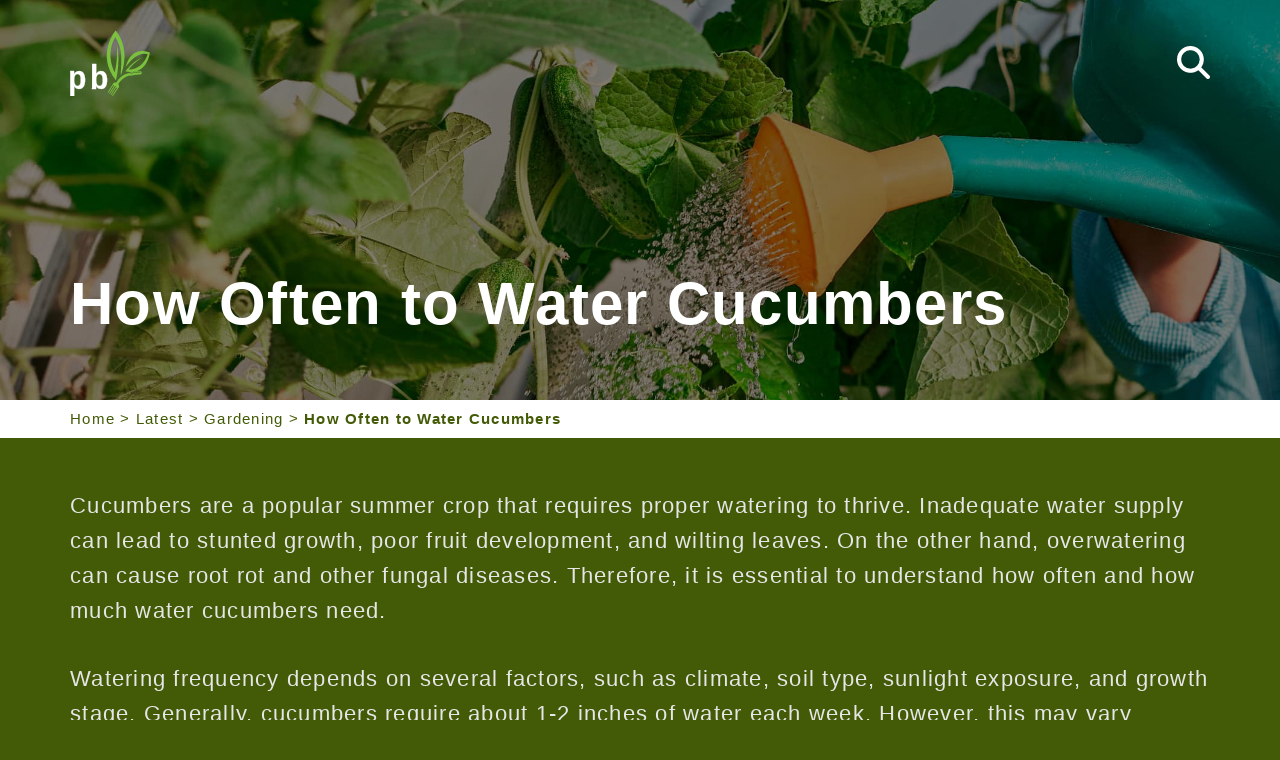

--- FILE ---
content_type: text/html; charset=UTF-8
request_url: https://plantbasedy.com/gardening/how-often-to-water-cucumbers/
body_size: 18934
content:
<!DOCTYPE html>
<html lang="en-US">
<head>
	<meta charset="UTF-8">
	<title>How Often to Water Cucumbers - Plantbasedy.com</title>
<meta name='robots' content='max-image-preview:large' />
<meta name="viewport" content="width=device-width, initial-scale=1"><link rel='dns-prefetch' href='//assets.pinterest.com' />
<link rel='dns-prefetch' href='//www.googletagmanager.com' />
<link rel='dns-prefetch' href='//pagead2.googlesyndication.com' />
<link rel='dns-prefetch' href='//hb.wpmucdn.com' />
<link href='https://fonts.gstatic.com' crossorigin rel='preconnect' />
<link href='https://fonts.googleapis.com' crossorigin rel='preconnect' />
<link href='//hb.wpmucdn.com' rel='preconnect' />
<link href='http://fonts.googleapis.com' rel='preconnect' />
<link href='//fonts.gstatic.com' crossorigin='' rel='preconnect' />
<link rel="alternate" type="application/rss+xml" title="PlantBasedy &raquo; Feed" href="https://plantbasedy.com/feed/" />
<link rel="alternate" type="application/rss+xml" title="PlantBasedy &raquo; Comments Feed" href="https://plantbasedy.com/comments/feed/" />
<link rel="alternate" title="oEmbed (JSON)" type="application/json+oembed" href="https://plantbasedy.com/wp-json/oembed/1.0/embed?url=https%3A%2F%2Fplantbasedy.com%2Fgardening%2Fhow-often-to-water-cucumbers%2F" />
<link rel="alternate" title="oEmbed (XML)" type="text/xml+oembed" href="https://plantbasedy.com/wp-json/oembed/1.0/embed?url=https%3A%2F%2Fplantbasedy.com%2Fgardening%2Fhow-often-to-water-cucumbers%2F&#038;format=xml" />
<script>(()=>{"use strict";const e=[400,500,600,700,800,900],t=e=>`wprm-min-${e}`,n=e=>`wprm-max-${e}`,s=new Set,o="ResizeObserver"in window,r=o?new ResizeObserver((e=>{for(const t of e)c(t.target)})):null,i=.5/(window.devicePixelRatio||1);function c(s){const o=s.getBoundingClientRect().width||0;for(let r=0;r<e.length;r++){const c=e[r],a=o<=c+i;o>c+i?s.classList.add(t(c)):s.classList.remove(t(c)),a?s.classList.add(n(c)):s.classList.remove(n(c))}}function a(e){s.has(e)||(s.add(e),r&&r.observe(e),c(e))}!function(e=document){e.querySelectorAll(".wprm-recipe").forEach(a)}();if(new MutationObserver((e=>{for(const t of e)for(const e of t.addedNodes)e instanceof Element&&(e.matches?.(".wprm-recipe")&&a(e),e.querySelectorAll?.(".wprm-recipe").forEach(a))})).observe(document.documentElement,{childList:!0,subtree:!0}),!o){let e=0;addEventListener("resize",(()=>{e&&cancelAnimationFrame(e),e=requestAnimationFrame((()=>s.forEach(c)))}),{passive:!0})}})();</script>		<style>
			.lazyload,
			.lazyloading {
				max-width: 100%;
			}
		</style>
		<style id='wp-img-auto-sizes-contain-inline-css'>
img:is([sizes=auto i],[sizes^="auto," i]){contain-intrinsic-size:3000px 1500px}
/*# sourceURL=wp-img-auto-sizes-contain-inline-css */
</style>
<link rel='stylesheet' id='wprm-public-css' href='https://hb.wpmucdn.com/plantbasedy.com/0b331947-48bb-46fa-bc25-d94c7a4cf6ea.css' media='all' />
<style id='wp-block-library-inline-css'>
:root{--wp-block-synced-color:#7a00df;--wp-block-synced-color--rgb:122,0,223;--wp-bound-block-color:var(--wp-block-synced-color);--wp-editor-canvas-background:#ddd;--wp-admin-theme-color:#007cba;--wp-admin-theme-color--rgb:0,124,186;--wp-admin-theme-color-darker-10:#006ba1;--wp-admin-theme-color-darker-10--rgb:0,107,160.5;--wp-admin-theme-color-darker-20:#005a87;--wp-admin-theme-color-darker-20--rgb:0,90,135;--wp-admin-border-width-focus:2px}@media (min-resolution:192dpi){:root{--wp-admin-border-width-focus:1.5px}}.wp-element-button{cursor:pointer}:root .has-very-light-gray-background-color{background-color:#eee}:root .has-very-dark-gray-background-color{background-color:#313131}:root .has-very-light-gray-color{color:#eee}:root .has-very-dark-gray-color{color:#313131}:root .has-vivid-green-cyan-to-vivid-cyan-blue-gradient-background{background:linear-gradient(135deg,#00d084,#0693e3)}:root .has-purple-crush-gradient-background{background:linear-gradient(135deg,#34e2e4,#4721fb 50%,#ab1dfe)}:root .has-hazy-dawn-gradient-background{background:linear-gradient(135deg,#faaca8,#dad0ec)}:root .has-subdued-olive-gradient-background{background:linear-gradient(135deg,#fafae1,#67a671)}:root .has-atomic-cream-gradient-background{background:linear-gradient(135deg,#fdd79a,#004a59)}:root .has-nightshade-gradient-background{background:linear-gradient(135deg,#330968,#31cdcf)}:root .has-midnight-gradient-background{background:linear-gradient(135deg,#020381,#2874fc)}:root{--wp--preset--font-size--normal:16px;--wp--preset--font-size--huge:42px}.has-regular-font-size{font-size:1em}.has-larger-font-size{font-size:2.625em}.has-normal-font-size{font-size:var(--wp--preset--font-size--normal)}.has-huge-font-size{font-size:var(--wp--preset--font-size--huge)}.has-text-align-center{text-align:center}.has-text-align-left{text-align:left}.has-text-align-right{text-align:right}.has-fit-text{white-space:nowrap!important}#end-resizable-editor-section{display:none}.aligncenter{clear:both}.items-justified-left{justify-content:flex-start}.items-justified-center{justify-content:center}.items-justified-right{justify-content:flex-end}.items-justified-space-between{justify-content:space-between}.screen-reader-text{border:0;clip-path:inset(50%);height:1px;margin:-1px;overflow:hidden;padding:0;position:absolute;width:1px;word-wrap:normal!important}.screen-reader-text:focus{background-color:#ddd;clip-path:none;color:#444;display:block;font-size:1em;height:auto;left:5px;line-height:normal;padding:15px 23px 14px;text-decoration:none;top:5px;width:auto;z-index:100000}html :where(.has-border-color){border-style:solid}html :where([style*=border-top-color]){border-top-style:solid}html :where([style*=border-right-color]){border-right-style:solid}html :where([style*=border-bottom-color]){border-bottom-style:solid}html :where([style*=border-left-color]){border-left-style:solid}html :where([style*=border-width]){border-style:solid}html :where([style*=border-top-width]){border-top-style:solid}html :where([style*=border-right-width]){border-right-style:solid}html :where([style*=border-bottom-width]){border-bottom-style:solid}html :where([style*=border-left-width]){border-left-style:solid}html :where(img[class*=wp-image-]){height:auto;max-width:100%}:where(figure){margin:0 0 1em}html :where(.is-position-sticky){--wp-admin--admin-bar--position-offset:var(--wp-admin--admin-bar--height,0px)}@media screen and (max-width:600px){html :where(.is-position-sticky){--wp-admin--admin-bar--position-offset:0px}}

/*# sourceURL=wp-block-library-inline-css */
</style><style id='wp-block-search-inline-css'>
.wp-block-search__button{margin-left:10px;word-break:normal}.wp-block-search__button.has-icon{line-height:0}.wp-block-search__button svg{height:1.25em;min-height:24px;min-width:24px;width:1.25em;fill:currentColor;vertical-align:text-bottom}:where(.wp-block-search__button){border:1px solid #ccc;padding:6px 10px}.wp-block-search__inside-wrapper{display:flex;flex:auto;flex-wrap:nowrap;max-width:100%}.wp-block-search__label{width:100%}.wp-block-search.wp-block-search__button-only .wp-block-search__button{box-sizing:border-box;display:flex;flex-shrink:0;justify-content:center;margin-left:0;max-width:100%}.wp-block-search.wp-block-search__button-only .wp-block-search__inside-wrapper{min-width:0!important;transition-property:width}.wp-block-search.wp-block-search__button-only .wp-block-search__input{flex-basis:100%;transition-duration:.3s}.wp-block-search.wp-block-search__button-only.wp-block-search__searchfield-hidden,.wp-block-search.wp-block-search__button-only.wp-block-search__searchfield-hidden .wp-block-search__inside-wrapper{overflow:hidden}.wp-block-search.wp-block-search__button-only.wp-block-search__searchfield-hidden .wp-block-search__input{border-left-width:0!important;border-right-width:0!important;flex-basis:0;flex-grow:0;margin:0;min-width:0!important;padding-left:0!important;padding-right:0!important;width:0!important}:where(.wp-block-search__input){appearance:none;border:1px solid #949494;flex-grow:1;font-family:inherit;font-size:inherit;font-style:inherit;font-weight:inherit;letter-spacing:inherit;line-height:inherit;margin-left:0;margin-right:0;min-width:3rem;padding:8px;text-decoration:unset!important;text-transform:inherit}:where(.wp-block-search__button-inside .wp-block-search__inside-wrapper){background-color:#fff;border:1px solid #949494;box-sizing:border-box;padding:4px}:where(.wp-block-search__button-inside .wp-block-search__inside-wrapper) .wp-block-search__input{border:none;border-radius:0;padding:0 4px}:where(.wp-block-search__button-inside .wp-block-search__inside-wrapper) .wp-block-search__input:focus{outline:none}:where(.wp-block-search__button-inside .wp-block-search__inside-wrapper) :where(.wp-block-search__button){padding:4px 8px}.wp-block-search.aligncenter .wp-block-search__inside-wrapper{margin:auto}.wp-block[data-align=right] .wp-block-search.wp-block-search__button-only .wp-block-search__inside-wrapper{float:right}
/*# sourceURL=https://plantbasedy.com/wp-includes/blocks/search/style.min.css */
</style>
<style id='wp-block-paragraph-inline-css'>
.is-small-text{font-size:.875em}.is-regular-text{font-size:1em}.is-large-text{font-size:2.25em}.is-larger-text{font-size:3em}.has-drop-cap:not(:focus):first-letter{float:left;font-size:8.4em;font-style:normal;font-weight:100;line-height:.68;margin:.05em .1em 0 0;text-transform:uppercase}body.rtl .has-drop-cap:not(:focus):first-letter{float:none;margin-left:.1em}p.has-drop-cap.has-background{overflow:hidden}:root :where(p.has-background){padding:1.25em 2.375em}:where(p.has-text-color:not(.has-link-color)) a{color:inherit}p.has-text-align-left[style*="writing-mode:vertical-lr"],p.has-text-align-right[style*="writing-mode:vertical-rl"]{rotate:180deg}
/*# sourceURL=https://plantbasedy.com/wp-includes/blocks/paragraph/style.min.css */
</style>
<style id='wp-block-spacer-inline-css'>
.wp-block-spacer{clear:both}
/*# sourceURL=https://plantbasedy.com/wp-includes/blocks/spacer/style.min.css */
</style>
<style id='global-styles-inline-css'>
:root{--wp--preset--aspect-ratio--square: 1;--wp--preset--aspect-ratio--4-3: 4/3;--wp--preset--aspect-ratio--3-4: 3/4;--wp--preset--aspect-ratio--3-2: 3/2;--wp--preset--aspect-ratio--2-3: 2/3;--wp--preset--aspect-ratio--16-9: 16/9;--wp--preset--aspect-ratio--9-16: 9/16;--wp--preset--color--black: #000000;--wp--preset--color--cyan-bluish-gray: #abb8c3;--wp--preset--color--white: #ffffff;--wp--preset--color--pale-pink: #f78da7;--wp--preset--color--vivid-red: #cf2e2e;--wp--preset--color--luminous-vivid-orange: #ff6900;--wp--preset--color--luminous-vivid-amber: #fcb900;--wp--preset--color--light-green-cyan: #7bdcb5;--wp--preset--color--vivid-green-cyan: #00d084;--wp--preset--color--pale-cyan-blue: #8ed1fc;--wp--preset--color--vivid-cyan-blue: #0693e3;--wp--preset--color--vivid-purple: #9b51e0;--wp--preset--color--contrast: var(--contrast);--wp--preset--color--contrast-2: var(--contrast-2);--wp--preset--color--contrast-3: var(--contrast-3);--wp--preset--color--base: var(--base);--wp--preset--color--base-2: var(--base-2);--wp--preset--color--base-3: var(--base-3);--wp--preset--color--accent: var(--accent);--wp--preset--color--global-color-8: var(--global-color-8);--wp--preset--gradient--vivid-cyan-blue-to-vivid-purple: linear-gradient(135deg,rgb(6,147,227) 0%,rgb(155,81,224) 100%);--wp--preset--gradient--light-green-cyan-to-vivid-green-cyan: linear-gradient(135deg,rgb(122,220,180) 0%,rgb(0,208,130) 100%);--wp--preset--gradient--luminous-vivid-amber-to-luminous-vivid-orange: linear-gradient(135deg,rgb(252,185,0) 0%,rgb(255,105,0) 100%);--wp--preset--gradient--luminous-vivid-orange-to-vivid-red: linear-gradient(135deg,rgb(255,105,0) 0%,rgb(207,46,46) 100%);--wp--preset--gradient--very-light-gray-to-cyan-bluish-gray: linear-gradient(135deg,rgb(238,238,238) 0%,rgb(169,184,195) 100%);--wp--preset--gradient--cool-to-warm-spectrum: linear-gradient(135deg,rgb(74,234,220) 0%,rgb(151,120,209) 20%,rgb(207,42,186) 40%,rgb(238,44,130) 60%,rgb(251,105,98) 80%,rgb(254,248,76) 100%);--wp--preset--gradient--blush-light-purple: linear-gradient(135deg,rgb(255,206,236) 0%,rgb(152,150,240) 100%);--wp--preset--gradient--blush-bordeaux: linear-gradient(135deg,rgb(254,205,165) 0%,rgb(254,45,45) 50%,rgb(107,0,62) 100%);--wp--preset--gradient--luminous-dusk: linear-gradient(135deg,rgb(255,203,112) 0%,rgb(199,81,192) 50%,rgb(65,88,208) 100%);--wp--preset--gradient--pale-ocean: linear-gradient(135deg,rgb(255,245,203) 0%,rgb(182,227,212) 50%,rgb(51,167,181) 100%);--wp--preset--gradient--electric-grass: linear-gradient(135deg,rgb(202,248,128) 0%,rgb(113,206,126) 100%);--wp--preset--gradient--midnight: linear-gradient(135deg,rgb(2,3,129) 0%,rgb(40,116,252) 100%);--wp--preset--font-size--small: 13px;--wp--preset--font-size--medium: 20px;--wp--preset--font-size--large: 36px;--wp--preset--font-size--x-large: 42px;--wp--preset--spacing--20: 0.44rem;--wp--preset--spacing--30: 0.67rem;--wp--preset--spacing--40: 1rem;--wp--preset--spacing--50: 1.5rem;--wp--preset--spacing--60: 2.25rem;--wp--preset--spacing--70: 3.38rem;--wp--preset--spacing--80: 5.06rem;--wp--preset--shadow--natural: 6px 6px 9px rgba(0, 0, 0, 0.2);--wp--preset--shadow--deep: 12px 12px 50px rgba(0, 0, 0, 0.4);--wp--preset--shadow--sharp: 6px 6px 0px rgba(0, 0, 0, 0.2);--wp--preset--shadow--outlined: 6px 6px 0px -3px rgb(255, 255, 255), 6px 6px rgb(0, 0, 0);--wp--preset--shadow--crisp: 6px 6px 0px rgb(0, 0, 0);}:where(.is-layout-flex){gap: 0.5em;}:where(.is-layout-grid){gap: 0.5em;}body .is-layout-flex{display: flex;}.is-layout-flex{flex-wrap: wrap;align-items: center;}.is-layout-flex > :is(*, div){margin: 0;}body .is-layout-grid{display: grid;}.is-layout-grid > :is(*, div){margin: 0;}:where(.wp-block-columns.is-layout-flex){gap: 2em;}:where(.wp-block-columns.is-layout-grid){gap: 2em;}:where(.wp-block-post-template.is-layout-flex){gap: 1.25em;}:where(.wp-block-post-template.is-layout-grid){gap: 1.25em;}.has-black-color{color: var(--wp--preset--color--black) !important;}.has-cyan-bluish-gray-color{color: var(--wp--preset--color--cyan-bluish-gray) !important;}.has-white-color{color: var(--wp--preset--color--white) !important;}.has-pale-pink-color{color: var(--wp--preset--color--pale-pink) !important;}.has-vivid-red-color{color: var(--wp--preset--color--vivid-red) !important;}.has-luminous-vivid-orange-color{color: var(--wp--preset--color--luminous-vivid-orange) !important;}.has-luminous-vivid-amber-color{color: var(--wp--preset--color--luminous-vivid-amber) !important;}.has-light-green-cyan-color{color: var(--wp--preset--color--light-green-cyan) !important;}.has-vivid-green-cyan-color{color: var(--wp--preset--color--vivid-green-cyan) !important;}.has-pale-cyan-blue-color{color: var(--wp--preset--color--pale-cyan-blue) !important;}.has-vivid-cyan-blue-color{color: var(--wp--preset--color--vivid-cyan-blue) !important;}.has-vivid-purple-color{color: var(--wp--preset--color--vivid-purple) !important;}.has-black-background-color{background-color: var(--wp--preset--color--black) !important;}.has-cyan-bluish-gray-background-color{background-color: var(--wp--preset--color--cyan-bluish-gray) !important;}.has-white-background-color{background-color: var(--wp--preset--color--white) !important;}.has-pale-pink-background-color{background-color: var(--wp--preset--color--pale-pink) !important;}.has-vivid-red-background-color{background-color: var(--wp--preset--color--vivid-red) !important;}.has-luminous-vivid-orange-background-color{background-color: var(--wp--preset--color--luminous-vivid-orange) !important;}.has-luminous-vivid-amber-background-color{background-color: var(--wp--preset--color--luminous-vivid-amber) !important;}.has-light-green-cyan-background-color{background-color: var(--wp--preset--color--light-green-cyan) !important;}.has-vivid-green-cyan-background-color{background-color: var(--wp--preset--color--vivid-green-cyan) !important;}.has-pale-cyan-blue-background-color{background-color: var(--wp--preset--color--pale-cyan-blue) !important;}.has-vivid-cyan-blue-background-color{background-color: var(--wp--preset--color--vivid-cyan-blue) !important;}.has-vivid-purple-background-color{background-color: var(--wp--preset--color--vivid-purple) !important;}.has-black-border-color{border-color: var(--wp--preset--color--black) !important;}.has-cyan-bluish-gray-border-color{border-color: var(--wp--preset--color--cyan-bluish-gray) !important;}.has-white-border-color{border-color: var(--wp--preset--color--white) !important;}.has-pale-pink-border-color{border-color: var(--wp--preset--color--pale-pink) !important;}.has-vivid-red-border-color{border-color: var(--wp--preset--color--vivid-red) !important;}.has-luminous-vivid-orange-border-color{border-color: var(--wp--preset--color--luminous-vivid-orange) !important;}.has-luminous-vivid-amber-border-color{border-color: var(--wp--preset--color--luminous-vivid-amber) !important;}.has-light-green-cyan-border-color{border-color: var(--wp--preset--color--light-green-cyan) !important;}.has-vivid-green-cyan-border-color{border-color: var(--wp--preset--color--vivid-green-cyan) !important;}.has-pale-cyan-blue-border-color{border-color: var(--wp--preset--color--pale-cyan-blue) !important;}.has-vivid-cyan-blue-border-color{border-color: var(--wp--preset--color--vivid-cyan-blue) !important;}.has-vivid-purple-border-color{border-color: var(--wp--preset--color--vivid-purple) !important;}.has-vivid-cyan-blue-to-vivid-purple-gradient-background{background: var(--wp--preset--gradient--vivid-cyan-blue-to-vivid-purple) !important;}.has-light-green-cyan-to-vivid-green-cyan-gradient-background{background: var(--wp--preset--gradient--light-green-cyan-to-vivid-green-cyan) !important;}.has-luminous-vivid-amber-to-luminous-vivid-orange-gradient-background{background: var(--wp--preset--gradient--luminous-vivid-amber-to-luminous-vivid-orange) !important;}.has-luminous-vivid-orange-to-vivid-red-gradient-background{background: var(--wp--preset--gradient--luminous-vivid-orange-to-vivid-red) !important;}.has-very-light-gray-to-cyan-bluish-gray-gradient-background{background: var(--wp--preset--gradient--very-light-gray-to-cyan-bluish-gray) !important;}.has-cool-to-warm-spectrum-gradient-background{background: var(--wp--preset--gradient--cool-to-warm-spectrum) !important;}.has-blush-light-purple-gradient-background{background: var(--wp--preset--gradient--blush-light-purple) !important;}.has-blush-bordeaux-gradient-background{background: var(--wp--preset--gradient--blush-bordeaux) !important;}.has-luminous-dusk-gradient-background{background: var(--wp--preset--gradient--luminous-dusk) !important;}.has-pale-ocean-gradient-background{background: var(--wp--preset--gradient--pale-ocean) !important;}.has-electric-grass-gradient-background{background: var(--wp--preset--gradient--electric-grass) !important;}.has-midnight-gradient-background{background: var(--wp--preset--gradient--midnight) !important;}.has-small-font-size{font-size: var(--wp--preset--font-size--small) !important;}.has-medium-font-size{font-size: var(--wp--preset--font-size--medium) !important;}.has-large-font-size{font-size: var(--wp--preset--font-size--large) !important;}.has-x-large-font-size{font-size: var(--wp--preset--font-size--x-large) !important;}
/*# sourceURL=global-styles-inline-css */
</style>

<style id='classic-theme-styles-inline-css'>
/*! This file is auto-generated */
.wp-block-button__link{color:#fff;background-color:#32373c;border-radius:9999px;box-shadow:none;text-decoration:none;padding:calc(.667em + 2px) calc(1.333em + 2px);font-size:1.125em}.wp-block-file__button{background:#32373c;color:#fff;text-decoration:none}
/*# sourceURL=/wp-includes/css/classic-themes.min.css */
</style>
<link rel='stylesheet' id='wprmp-public-css' href='https://hb.wpmucdn.com/plantbasedy.com/58b9e8da-3312-4727-b2a6-3b45eba57b33.css' media='all' />
<link rel='stylesheet' id='wphb-1-css' href='https://hb.wpmucdn.com/plantbasedy.com/e6b43d16-ea3d-414f-a43d-937e7469d0ec.css' media='screen' />
<link rel='stylesheet' id='generate-style-css' href='https://hb.wpmucdn.com/plantbasedy.com/9b821bf7-e16b-402d-8d5f-b1918d44567c.css' media='all' />
<style id='generate-style-inline-css'>
.is-right-sidebar{width:25%;}.is-left-sidebar{width:25%;}.site-content .content-area{width:100%;}@media (max-width: 768px){.main-navigation .menu-toggle,.sidebar-nav-mobile:not(#sticky-placeholder){display:block;}.main-navigation ul,.gen-sidebar-nav,.main-navigation:not(.slideout-navigation):not(.toggled) .main-nav > ul,.has-inline-mobile-toggle #site-navigation .inside-navigation > *:not(.navigation-search):not(.main-nav){display:none;}.nav-align-right .inside-navigation,.nav-align-center .inside-navigation{justify-content:space-between;}}
.dynamic-author-image-rounded{border-radius:100%;}.dynamic-featured-image, .dynamic-author-image{vertical-align:middle;}.one-container.blog .dynamic-content-template:not(:last-child), .one-container.archive .dynamic-content-template:not(:last-child){padding-bottom:0px;}.dynamic-entry-excerpt > p:last-child{margin-bottom:0px;}
.inside-page-hero > *:last-child{margin-bottom:0px;}.header-wrap{position:absolute;left:0px;right:0px;z-index:10;}.header-wrap .site-header{background:transparent;}
/*# sourceURL=generate-style-inline-css */
</style>
<link rel="preload" as="style" href="https://fonts.googleapis.com/css?family=Karla%3Aregular%2Citalic%2C700%2C700italic&#038;display=auto&#038;ver=3.6.1" /><link rel='stylesheet' id='generate-google-fonts-css' href='https://fonts.googleapis.com/css?family=Karla%3Aregular%2Citalic%2C700%2C700italic&#038;display=auto&#038;ver=3.6.1' media='print' onload='this.media=&#34;all&#34;' />
<link rel='stylesheet' id='generatepress-dynamic-css' href='https://hb.wpmucdn.com/plantbasedy.com/cc32f45b-7fd9-424f-94dc-7768fdb32015.css' media='all' />
<style id='generateblocks-inline-css'>
.gb-container.gb-tabs__item:not(.gb-tabs__item-open){display:none;}.gb-container-5451f807{width:100%;min-height:100vh;display:flex;flex-direction:column;align-items:center;justify-content:center;padding:30px;}.gb-container-312c1449{width:800px;max-width:800px;flex-direction:column;align-items:center;justify-content:center;margin-right:auto;margin-left:auto;}.gb-grid-wrapper > .gb-grid-column-43989c65{width:80%;}.gb-grid-wrapper > .gb-grid-column-43989c65 > .gb-container{display:flex;flex-direction:column;height:100%;}.gb-grid-wrapper > .gb-grid-column-4e92f9ca{width:20%;}.gb-grid-wrapper > .gb-grid-column-4e92f9ca > .gb-container{display:flex;flex-direction:column;height:100%;}.gb-container-17f6b7ca{width:100%;display:flex;flex-direction:column;align-items:flex-start;justify-content:flex-start;padding:30px 0;margin:0 auto 0 0;}.gb-container-56a2ba55 > .gb-inside-container{max-width:1200px;margin-left:auto;margin-right:auto;}.gb-grid-wrapper > .gb-grid-column-56a2ba55 > .gb-container{display:flex;flex-direction:column;height:100%;}.gb-container-7bee6433{width:100%;max-width:1200px;flex-direction:column;margin-top:15%;margin-right:auto;margin-left:auto;}.gb-container-c261b47f{min-height:100px;display:flex;align-items:center;justify-content:center;position:relative;padding:20px;border:0.1px solid rgba(255, 255, 255, 0.74);background-color:var(--base);}.gb-grid-wrapper > .gb-grid-column-c261b47f{width:33.33%;}.gb-container-c261b47f:hover{background-color:var(--contrast);}.gb-container-a3f4b00f{min-height:100px;display:flex;align-items:center;justify-content:center;position:relative;padding:20px;border:0.1px solid rgba(255, 255, 255, 0.74);background-color:var(--base);}.gb-grid-wrapper > .gb-grid-column-a3f4b00f{width:33.33%;}.gb-container-a3f4b00f:hover{background-color:var(--contrast);}.gb-container-c71b1dda{min-height:100px;display:flex;align-items:center;justify-content:center;position:relative;padding:20px;border:0.1px solid rgba(255, 255, 255, 0.74);background-color:var(--base);}.gb-grid-wrapper > .gb-grid-column-c71b1dda{width:33.33%;}.gb-container-c71b1dda:hover{background-color:var(--contrast);}.gb-container-9bfdc6ba{min-height:100px;display:flex;align-items:center;justify-content:center;position:relative;padding:20px;border:0.1px solid rgba(255, 255, 255, 0.74);background-color:var(--base);}.gb-grid-wrapper > .gb-grid-column-9bfdc6ba{width:33.33%;}.gb-container-9bfdc6ba:hover{background-color:var(--contrast);}.gb-container-deeb285a{min-height:100px;display:flex;align-items:center;justify-content:center;position:relative;padding:20px;border:0.1px solid rgba(255, 255, 255, 0.74);background-color:var(--base);}.gb-grid-wrapper > .gb-grid-column-deeb285a{width:33.33%;}.gb-container-deeb285a:hover{background-color:var(--contrast);}.gb-container-22c8f67a{width:60%;display:flex;flex-direction:row;align-items:center;justify-content:flex-end;margin:0 0 0 auto;}.gb-container-730b0918{width:100%;min-height:400px;display:flex;flex-direction:row;align-items:flex-end;justify-content:flex-start;position:relative;overflow-x:hidden;overflow-y:hidden;padding:30px;margin-right:auto;margin-left:auto;background-image:linear-gradient(0deg, #000000, #000000);}.gb-container-730b0918:before{content:"";background-image:url(https://plantbasedy.com/wp-content/uploads/2023/05/how-often-do-you-water-cucumbers.jpeg);background-repeat:no-repeat;background-position:center center;background-size:cover;background-attachment:fixed;z-index:0;position:absolute;top:0;right:0;bottom:0;left:0;transition:inherit;pointer-events:none;opacity:0.5;}.gb-container-e5770ac4{font-size:17px;text-align:left;padding:7px;background-color:var(--base-2);color:var(--contrast-2);}.gb-container-e5770ac4 a{color:var(--contrast-2);}.gb-container-e5770ac4 a:hover{color:var(--contrast-2);}.gb-container-b2889357{max-width:1200px;font-size:15px;padding-right:30px;padding-left:30px;margin-right:auto;margin-left:auto;}.gb-grid-wrapper-a5e33ae9{display:flex;flex-wrap:wrap;align-items:center;margin-left:-15px;}.gb-grid-wrapper-a5e33ae9 > .gb-grid-column{box-sizing:border-box;padding-left:15px;}.gb-grid-wrapper-6e87c05d{display:flex;flex-wrap:wrap;align-items:center;justify-content:flex-start;row-gap:20px;margin-left:-20px;}.gb-grid-wrapper-6e87c05d > .gb-grid-column{box-sizing:border-box;padding-left:20px;}div.gb-headline-74b30af2{display:flex;align-items:center;column-gap:0.5em;font-size:24px;line-height:1.1em;font-weight:300;text-align:center;margin-bottom:0px;color:var(--base-2);}div.gb-headline-74b30af2 .gb-icon{line-height:0;}div.gb-headline-74b30af2 .gb-icon svg{width:1em;height:1em;fill:currentColor;}div.gb-headline-85932b3d{display:flex;align-items:center;column-gap:0.5em;font-size:24px;font-weight:300;text-align:center;margin-bottom:0px;color:var(--base-2);}div.gb-headline-85932b3d .gb-icon{line-height:0;}div.gb-headline-85932b3d .gb-icon svg{width:1em;height:1em;fill:currentColor;}div.gb-headline-97081484{display:flex;align-items:center;column-gap:0.5em;font-size:24px;font-weight:300;text-align:center;margin-bottom:0px;color:var(--base-2);}div.gb-headline-97081484 .gb-icon{line-height:0;}div.gb-headline-97081484 .gb-icon svg{width:1em;height:1em;fill:currentColor;}div.gb-headline-cb191488{display:flex;align-items:center;column-gap:0.5em;font-size:24px;font-weight:300;text-align:center;margin-bottom:0px;color:var(--base-2);}div.gb-headline-cb191488 .gb-icon{line-height:0;}div.gb-headline-cb191488 .gb-icon svg{width:1em;height:1em;fill:currentColor;}div.gb-headline-ed29f488{display:flex;align-items:center;column-gap:0.5em;font-size:24px;font-weight:300;text-align:center;margin-bottom:0px;color:var(--base-2);}div.gb-headline-ed29f488 .gb-icon{line-height:0;}div.gb-headline-ed29f488 .gb-icon svg{width:1em;height:1em;fill:currentColor;}h1.gb-headline-cb1df678{flex-direction:row;z-index:9;position:relative;width:100%;max-width:1200px;text-align:left;padding:30px;margin-right:auto;margin-bottom:0px;margin-left:auto;color:#ffffff;}.gb-accordion__item:not(.gb-accordion__item-open) > .gb-button .gb-accordion__icon-open{display:none;}.gb-accordion__item.gb-accordion__item-open > .gb-button .gb-accordion__icon{display:none;}a.gb-button-cbfac339{display:flex;flex-direction:row;align-items:center;justify-content:flex-end;column-gap:0.5em;padding:0;margin-left:30px;color:#ffffff;text-decoration:none;}a.gb-button-cbfac339:hover, a.gb-button-cbfac339:active, a.gb-button-cbfac339:focus{color:var(--base);}a.gb-button-cbfac339 .gb-icon{line-height:0;}a.gb-button-cbfac339 .gb-icon svg{width:1.5em;height:1.5em;fill:currentColor;}@media (max-width: 1024px) {.gb-container-c261b47f{min-height:100px;}.gb-grid-wrapper > .gb-grid-column-c261b47f{width:100%;}.gb-container-a3f4b00f{min-height:100px;}.gb-grid-wrapper > .gb-grid-column-a3f4b00f{width:100%;}.gb-container-c71b1dda{min-height:100px;}.gb-grid-wrapper > .gb-grid-column-c71b1dda{width:100%;}.gb-container-9bfdc6ba{min-height:100px;}.gb-grid-wrapper > .gb-grid-column-9bfdc6ba{width:100%;}.gb-container-deeb285a{min-height:100px;}.gb-grid-wrapper > .gb-grid-column-deeb285a{width:100%;}.gb-container-22c8f67a{flex-direction:row;align-items:center;justify-content:flex-end;}.gb-container-730b0918{padding:0;}h1.gb-headline-cb1df678{font-size:55px;}}@media (max-width: 767px) {.gb-grid-wrapper > .gb-grid-column-43989c65{width:100%;}.gb-grid-wrapper > .gb-grid-column-4e92f9ca{width:100%;}.gb-container-17f6b7ca{padding-right:15px;}.gb-container-c261b47f{height:0px;min-height:0px;padding:30px;}.gb-grid-wrapper > .gb-grid-column-c261b47f{width:100%;}.gb-container-a3f4b00f{height:0px;min-height:0px;padding:30px;}.gb-grid-wrapper > .gb-grid-column-a3f4b00f{width:100%;}.gb-container-c71b1dda{height:0px;min-height:0px;padding:30px;}.gb-grid-wrapper > .gb-grid-column-c71b1dda{width:100%;}.gb-container-9bfdc6ba{height:0px;min-height:0px;padding:30px;}.gb-grid-wrapper > .gb-grid-column-9bfdc6ba{width:100%;}.gb-container-deeb285a{height:0px;min-height:0px;padding:30px;}.gb-grid-wrapper > .gb-grid-column-deeb285a{width:100%;}.gb-container-22c8f67a{flex-direction:row;align-items:center;justify-content:flex-end;}.gb-container-730b0918{padding-top:30px;padding-bottom:30px;}.gb-container-730b0918:before{background-attachment:initial;}div.gb-headline-74b30af2{font-size:20px;}div.gb-headline-85932b3d{font-size:20px;}div.gb-headline-97081484{font-size:20px;}div.gb-headline-cb191488{font-size:20px;}div.gb-headline-ed29f488{font-size:20px;}h1.gb-headline-cb1df678{font-size:35px;}}:root{--gb-container-width:1200px;}.gb-container .wp-block-image img{vertical-align:middle;}.gb-grid-wrapper .wp-block-image{margin-bottom:0;}.gb-highlight{background:none;}.gb-shape{line-height:0;}.gb-container-link{position:absolute;top:0;right:0;bottom:0;left:0;z-index:99;}
/*# sourceURL=generateblocks-inline-css */
</style>
<link rel='stylesheet' id='wphb-2-css' href='https://hb.wpmucdn.com/plantbasedy.com/ec6d118e-2f91-4ce8-b07e-6d239860a992.css' media='all' />
<style id='wphb-2-inline-css'>
@media (max-width: 768px){.site-header, #site-navigation, #sticky-navigation{display:none !important;opacity:0.0;}#mobile-header{display:block !important;width:100% !important;}#mobile-header .main-nav > ul{display:none;}#mobile-header.toggled .main-nav > ul, #mobile-header .menu-toggle, #mobile-header .mobile-bar-items{display:block;}#mobile-header .main-nav{-ms-flex:0 0 100%;flex:0 0 100%;-webkit-box-ordinal-group:5;-ms-flex-order:4;order:4;}}.main-navigation.has-branding.grid-container .navigation-branding, .main-navigation.has-branding:not(.grid-container) .inside-navigation:not(.grid-container) .navigation-branding{margin-left:10px;}.navigation-branding img, .site-logo.mobile-header-logo img{height:82px;width:auto;}.navigation-branding .main-title{line-height:82px;}@media (max-width: 1210px){#site-navigation .navigation-branding, #sticky-navigation .navigation-branding{margin-left:10px;}}@media (max-width: 768px){.main-navigation.has-branding.nav-align-center .menu-bar-items, .main-navigation.has-sticky-branding.navigation-stick.nav-align-center .menu-bar-items{margin-left:auto;}.navigation-branding{margin-right:auto;margin-left:10px;}.navigation-branding .main-title, .mobile-header-navigation .site-logo{margin-left:10px;}}
:root{--gp-slideout-width:265px;}.slideout-navigation.main-navigation{background-color:var(--contrast-2);}.slideout-navigation.main-navigation .main-nav ul li a{color:#ffffff;}.slideout-navigation.main-navigation ul ul{background-color:rgba(0,0,0,0);}.slideout-navigation.main-navigation .main-nav ul ul li a{color:#ffffff;}.slideout-navigation.main-navigation .main-nav ul li:not([class*="current-menu-"]):hover > a, .slideout-navigation.main-navigation .main-nav ul li:not([class*="current-menu-"]):focus > a, .slideout-navigation.main-navigation .main-nav ul li.sfHover:not([class*="current-menu-"]) > a{color:var(--base);background-color:rgba(0,0,0,0);}.slideout-navigation.main-navigation .main-nav ul ul li:not([class*="current-menu-"]):hover > a, .slideout-navigation.main-navigation .main-nav ul ul li:not([class*="current-menu-"]):focus > a, .slideout-navigation.main-navigation .main-nav ul ul li.sfHover:not([class*="current-menu-"]) > a{color:var(--base);background-color:rgba(0,0,0,0);}.slideout-navigation.main-navigation .main-nav ul li[class*="current-menu-"] > a{color:var(--base);background-color:rgba(0,0,0,0);}.slideout-navigation.main-navigation .main-nav ul ul li[class*="current-menu-"] > a{color:var(--base);background-color:rgba(0,0,0,0);}.slideout-navigation, .slideout-navigation a{color:#ffffff;}.slideout-navigation button.slideout-exit{color:#ffffff;padding-left:20px;padding-right:20px;}.slide-opened nav.toggled .menu-toggle:before{display:none;}@media (max-width: 768px){.menu-bar-item.slideout-toggle{display:none;}}
.slideout-navigation.main-navigation .main-nav ul li a{font-family:Karla, sans-serif;font-weight:bold;}@media (max-width:768px){.slideout-navigation.main-navigation .main-nav ul li a{font-size:26px;}}.slideout-navigation.main-navigation .main-nav ul ul li a{font-weight:normal;}@media (max-width:768px){.slideout-navigation.main-navigation .main-nav ul ul li a{font-size:20px;}}
/*# sourceURL=wphb-2-inline-css */
</style>
<script src="https://hb.wpmucdn.com/plantbasedy.com/3b55627a-f572-48c0-a1e8-be071d979467.js" id="wphb-3-js"></script>

<!-- Google tag (gtag.js) snippet added by Site Kit -->
<!-- Google Analytics snippet added by Site Kit -->
<script src="https://www.googletagmanager.com/gtag/js?id=GT-M63CKBH" id="google_gtagjs-js" async></script>
<script id="google_gtagjs-js-after">
window.dataLayer = window.dataLayer || [];function gtag(){dataLayer.push(arguments);}
gtag("set","linker",{"domains":["plantbasedy.com"]});
gtag("js", new Date());
gtag("set", "developer_id.dZTNiMT", true);
gtag("config", "GT-M63CKBH");
//# sourceURL=google_gtagjs-js-after
</script>
<link rel="https://api.w.org/" href="https://plantbasedy.com/wp-json/" /><link rel="alternate" title="JSON" type="application/json" href="https://plantbasedy.com/wp-json/wp/v2/posts/136433" /><link rel="EditURI" type="application/rsd+xml" title="RSD" href="https://plantbasedy.com/xmlrpc.php?rsd" />
<link rel='shortlink' href='https://plantbasedy.com/?p=136433' />
<meta name="generator" content="Site Kit by Google 1.170.0" /><style type="text/css" id="simple-css-output">.inside-header { justify-content: space-between;}@media (min-width: 1000px) { .slideout-overlay { background-color: transparent!important; }}@media (max-width: 768px) {#mobile-header .menu-toggle, .main-navigation .menu-bar-item > a { color: #ffffff!important;}}.simpletoc-list { margin-left: 20px!important;}</style><style type="text/css">.wprm-glossary-term {color: #5A822B;text-decoration: underline;cursor: help;}</style><style type="text/css">.wprm-recipe-template-snippet-basic-buttons {
    font-family: inherit; /* wprm_font_family type=font */
    font-size: 0.9em; /* wprm_font_size type=font_size */
    text-align: center; /* wprm_text_align type=align */
    margin-top: 0px; /* wprm_margin_top type=size */
    margin-bottom: 10px; /* wprm_margin_bottom type=size */
}
.wprm-recipe-template-snippet-basic-buttons a  {
    margin: 5px; /* wprm_margin_button type=size */
    margin: 5px; /* wprm_margin_button type=size */
}

.wprm-recipe-template-snippet-basic-buttons a:first-child {
    margin-left: 0;
}
.wprm-recipe-template-snippet-basic-buttons a:last-child {
    margin-right: 0;
}.wprm-recipe-template-recipes_1 {
    margin: 0 auto;
    background-color: #435b07; /*wprm_background type=color*/
    font-family: -apple-system, BlinkMacSystemFont, "Segoe UI", Roboto, Oxygen-Sans, Ubuntu, Cantarell, "Helvetica Neue", sans-serif; /*wprm_main_font_family type=font*/
    font-size: 18px; /*wprm_main_font_size type=font_size*/
    line-height: 1.5em !important; /*wprm_main_line_height type=font_size*/
    color: #e6e6e6; /*wprm_main_text type=color*/
    max-width: 1200px; /*wprm_max_width type=size*/
    padding: 0!important;
}
.wprm-recipe-template-recipes_1 a {
    color: #7cc140; /*wprm_link type=color*/
}
.wprm-recipe-template-recipes_1 p, .wprm-recipe-template-recipes_1 li {
    font-family: -apple-system, BlinkMacSystemFont, "Segoe UI", Roboto, Oxygen-Sans, Ubuntu, Cantarell, "Helvetica Neue", sans-serif; /*wprm_main_font_family type=font*/
    font-size: 1em !important;
    line-height: 1.5em !important; /*wprm_main_line_height type=font_size*/
}
.wprm-recipe-template-recipes_1 li {
    margin: 0 0 0 32px !important;
    padding: 0 !important;
}
.rtl .wprm-recipe-template-recipes_1 li {
    margin: 0 32px 0 0 !important;
}
.wprm-recipe-template-recipes_1 ol, .wprm-recipe-template-recipes_1 ul {
    margin: 0 !important;
    padding: 0 !important;
}
.wprm-recipe-template-recipes_1 br {
    display: none;
}
.wprm-recipe-template-recipes_1 .wprm-recipe-name,
.wprm-recipe-template-recipes_1 .wprm-recipe-header {
    font-family: -apple-system, BlinkMacSystemFont, "Segoe UI", Roboto, Oxygen-Sans, Ubuntu, Cantarell, "Helvetica Neue", sans-serif; /*wprm_header_font_family type=font*/
    color: #e6e6e6; /*wprm_header_text type=color*/
    line-height: 2em; /*wprm_header_line_height type=font_size*/
}
.wprm-recipe-template-recipes_1 h1,
.wprm-recipe-template-recipes_1 h2,
.wprm-recipe-template-recipes_1 h3,
.wprm-recipe-template-recipes_1 h4,
.wprm-recipe-template-recipes_1 h5,
.wprm-recipe-template-recipes_1 h6 {
    font-family: -apple-system, BlinkMacSystemFont, "Segoe UI", Roboto, Oxygen-Sans, Ubuntu, Cantarell, "Helvetica Neue", sans-serif; /*wprm_header_font_family type=font*/
    color: #e6e6e6; /*wprm_header_text type=color*/
    line-height: 2em; /*wprm_header_line_height type=font_size*/
    margin: 0 !important;
    padding: 0 !important;
}
.wprm-recipe-template-recipes_1 .wprm-recipe-header {
    margin-top: 1.2em !important;
}
.wprm-recipe-template-recipes_1 h1 {
    font-size: 2em; /*wprm_h1_size type=font_size*/
}
.wprm-recipe-template-recipes_1 h2 {
    font-size: 1.7em; /*wprm_h2_size type=font_size*/
}
.wprm-recipe-template-recipes_1 h3 {
    font-size: 35px; /*wprm_h3_size type=font_size*/
}
.wprm-recipe-template-recipes_1 h4 {
    font-size: 1em; /*wprm_h4_size type=font_size*/
}
.wprm-recipe-template-recipes_1 h5 {
    font-size: 1em; /*wprm_h5_size type=font_size*/
}
.wprm-recipe-template-recipes_1 h6 {
    font-size: 1em; /*wprm_h6_size type=font_size*/
}.wprm-recipe-template-recipes_1 {
	border-style: solid; /*wprm_border_style type=border*/
	border-width: 0px; /*wprm_border_width type=size*/
	border-color: #435b07; /*wprm_border type=color*/
	border-radius: 0px; /*wprm_border_radius type=size*/
	padding: 10px;
}
.wprm-recipe-template-recipes_1-name-stars-container {
	display: flex;
	flex-wrap: wrap;
	min-width: 150px;
}
.wprm-recipe-template-recipes_1-name-stars-container .wprm-recipe-name {
	margin-right: 5px;
}
.wprm-recipe-template-recipes_1-main {
	clear: both;
	display: flex;

	border-style: solid; /*wprm_border_style type=border*/
	border-width: 0px; /*wprm_border_width type=size*/
	border-color: #435b07; /*wprm_border type=color*/
	border-left: 0;
	border-right: 0;
	margin-top: 10px;
	padding-bottom: 10px;
}
.wprm-recipe-template-recipes_1-left {
	flex: 1;
	margin-right: 100px;
}
.wprm-recipe-template-recipes_1-right {
	flex: 2;
}

.rtl .wprm-recipe-template-recipes_1-name-stars-container .wprm-recipe-name {
	margin-left: 5px;
	margin-right: 0;
}
.rtl .wprm-recipe-template-recipes_1-left { 
	margin-left: 10px;
	margin-right: 0;
}

.wprm-recipe-calories-container {
    background: #7cc140;
    display: flex;
    flex-direction: column;
    width: 100px;
    height: 100px;
    padding: 10;
    align-items: center;
    border-radius: 100%;
    align-items: center;
    justify-content: center;
}

.wprm-recipe-calories-unit {
  line-height: 1!important;
  margin-top: 7px;
}

.wprm-recipe-calories {
  font-size: 40px;
}

.wprm-recipe-nutrition-with-unit {
  display: flex;
  flex-direction: column;
  text-align: center;
}

.wprm-recipe-servings-label {
  margin-bottom: 10px;
}

@media only screen and (min-width: 1000px) {
.wprm-container-float-right {
    margin-left: 75px
  }
}

@media only screen and (max-width: 1000px) {
.wprm-recipe-image img {
    margin: 0 auto 0 0!important;
  }
.wprm-container-float-right {
    float: left!important;
    width: 100%!important;
  }
}

@media only screen and (max-width: 640px) {
	.wprm-recipe-template-recipes_1-main {
		display: block;
	}
}.wprm-recipe-template-compact-howto {
    margin: 20px auto;
    background-color: #fafafa; /* wprm_background type=color */
    font-family: -apple-system, BlinkMacSystemFont, "Segoe UI", Roboto, Oxygen-Sans, Ubuntu, Cantarell, "Helvetica Neue", sans-serif; /* wprm_main_font_family type=font */
    font-size: 0.9em; /* wprm_main_font_size type=font_size */
    line-height: 1.5em; /* wprm_main_line_height type=font_size */
    color: #333333; /* wprm_main_text type=color */
    max-width: 650px; /* wprm_max_width type=size */
}
.wprm-recipe-template-compact-howto a {
    color: #3498db; /* wprm_link type=color */
}
.wprm-recipe-template-compact-howto p, .wprm-recipe-template-compact-howto li {
    font-family: -apple-system, BlinkMacSystemFont, "Segoe UI", Roboto, Oxygen-Sans, Ubuntu, Cantarell, "Helvetica Neue", sans-serif; /* wprm_main_font_family type=font */
    font-size: 1em !important;
    line-height: 1.5em !important; /* wprm_main_line_height type=font_size */
}
.wprm-recipe-template-compact-howto li {
    margin: 0 0 0 32px !important;
    padding: 0 !important;
}
.rtl .wprm-recipe-template-compact-howto li {
    margin: 0 32px 0 0 !important;
}
.wprm-recipe-template-compact-howto ol, .wprm-recipe-template-compact-howto ul {
    margin: 0 !important;
    padding: 0 !important;
}
.wprm-recipe-template-compact-howto br {
    display: none;
}
.wprm-recipe-template-compact-howto .wprm-recipe-name,
.wprm-recipe-template-compact-howto .wprm-recipe-header {
    font-family: -apple-system, BlinkMacSystemFont, "Segoe UI", Roboto, Oxygen-Sans, Ubuntu, Cantarell, "Helvetica Neue", sans-serif; /* wprm_header_font_family type=font */
    color: #000000; /* wprm_header_text type=color */
    line-height: 1.3em; /* wprm_header_line_height type=font_size */
}
.wprm-recipe-template-compact-howto .wprm-recipe-header * {
    font-family: -apple-system, BlinkMacSystemFont, "Segoe UI", Roboto, Oxygen-Sans, Ubuntu, Cantarell, "Helvetica Neue", sans-serif; /* wprm_main_font_family type=font */
}
.wprm-recipe-template-compact-howto h1,
.wprm-recipe-template-compact-howto h2,
.wprm-recipe-template-compact-howto h3,
.wprm-recipe-template-compact-howto h4,
.wprm-recipe-template-compact-howto h5,
.wprm-recipe-template-compact-howto h6 {
    font-family: -apple-system, BlinkMacSystemFont, "Segoe UI", Roboto, Oxygen-Sans, Ubuntu, Cantarell, "Helvetica Neue", sans-serif; /* wprm_header_font_family type=font */
    color: #212121; /* wprm_header_text type=color */
    line-height: 1.3em; /* wprm_header_line_height type=font_size */
    margin: 0 !important;
    padding: 0 !important;
}
.wprm-recipe-template-compact-howto .wprm-recipe-header {
    margin-top: 1.2em !important;
}
.wprm-recipe-template-compact-howto h1 {
    font-size: 2em; /* wprm_h1_size type=font_size */
}
.wprm-recipe-template-compact-howto h2 {
    font-size: 1.8em; /* wprm_h2_size type=font_size */
}
.wprm-recipe-template-compact-howto h3 {
    font-size: 1.2em; /* wprm_h3_size type=font_size */
}
.wprm-recipe-template-compact-howto h4 {
    font-size: 1em; /* wprm_h4_size type=font_size */
}
.wprm-recipe-template-compact-howto h5 {
    font-size: 1em; /* wprm_h5_size type=font_size */
}
.wprm-recipe-template-compact-howto h6 {
    font-size: 1em; /* wprm_h6_size type=font_size */
}.wprm-recipe-template-compact-howto {
	border-style: solid; /* wprm_border_style type=border */
	border-width: 1px; /* wprm_border_width type=size */
	border-color: #777777; /* wprm_border type=color */
	border-radius: 0px; /* wprm_border_radius type=size */
	padding: 10px;
}.wprm-recipe-template-chic {
    margin: 20px auto;
    background-color: #fafafa; /* wprm_background type=color */
    font-family: -apple-system, BlinkMacSystemFont, "Segoe UI", Roboto, Oxygen-Sans, Ubuntu, Cantarell, "Helvetica Neue", sans-serif; /* wprm_main_font_family type=font */
    font-size: 0.9em; /* wprm_main_font_size type=font_size */
    line-height: 1.5em; /* wprm_main_line_height type=font_size */
    color: #333333; /* wprm_main_text type=color */
    max-width: 650px; /* wprm_max_width type=size */
}
.wprm-recipe-template-chic a {
    color: #3498db; /* wprm_link type=color */
}
.wprm-recipe-template-chic p, .wprm-recipe-template-chic li {
    font-family: -apple-system, BlinkMacSystemFont, "Segoe UI", Roboto, Oxygen-Sans, Ubuntu, Cantarell, "Helvetica Neue", sans-serif; /* wprm_main_font_family type=font */
    font-size: 1em !important;
    line-height: 1.5em !important; /* wprm_main_line_height type=font_size */
}
.wprm-recipe-template-chic li {
    margin: 0 0 0 32px !important;
    padding: 0 !important;
}
.rtl .wprm-recipe-template-chic li {
    margin: 0 32px 0 0 !important;
}
.wprm-recipe-template-chic ol, .wprm-recipe-template-chic ul {
    margin: 0 !important;
    padding: 0 !important;
}
.wprm-recipe-template-chic br {
    display: none;
}
.wprm-recipe-template-chic .wprm-recipe-name,
.wprm-recipe-template-chic .wprm-recipe-header {
    font-family: -apple-system, BlinkMacSystemFont, "Segoe UI", Roboto, Oxygen-Sans, Ubuntu, Cantarell, "Helvetica Neue", sans-serif; /* wprm_header_font_family type=font */
    color: #000000; /* wprm_header_text type=color */
    line-height: 1.3em; /* wprm_header_line_height type=font_size */
}
.wprm-recipe-template-chic .wprm-recipe-header * {
    font-family: -apple-system, BlinkMacSystemFont, "Segoe UI", Roboto, Oxygen-Sans, Ubuntu, Cantarell, "Helvetica Neue", sans-serif; /* wprm_main_font_family type=font */
}
.wprm-recipe-template-chic h1,
.wprm-recipe-template-chic h2,
.wprm-recipe-template-chic h3,
.wprm-recipe-template-chic h4,
.wprm-recipe-template-chic h5,
.wprm-recipe-template-chic h6 {
    font-family: -apple-system, BlinkMacSystemFont, "Segoe UI", Roboto, Oxygen-Sans, Ubuntu, Cantarell, "Helvetica Neue", sans-serif; /* wprm_header_font_family type=font */
    color: #212121; /* wprm_header_text type=color */
    line-height: 1.3em; /* wprm_header_line_height type=font_size */
    margin: 0 !important;
    padding: 0 !important;
}
.wprm-recipe-template-chic .wprm-recipe-header {
    margin-top: 1.2em !important;
}
.wprm-recipe-template-chic h1 {
    font-size: 2em; /* wprm_h1_size type=font_size */
}
.wprm-recipe-template-chic h2 {
    font-size: 1.8em; /* wprm_h2_size type=font_size */
}
.wprm-recipe-template-chic h3 {
    font-size: 1.2em; /* wprm_h3_size type=font_size */
}
.wprm-recipe-template-chic h4 {
    font-size: 1em; /* wprm_h4_size type=font_size */
}
.wprm-recipe-template-chic h5 {
    font-size: 1em; /* wprm_h5_size type=font_size */
}
.wprm-recipe-template-chic h6 {
    font-size: 1em; /* wprm_h6_size type=font_size */
}.wprm-recipe-template-chic {
    font-size: 1em; /* wprm_main_font_size type=font_size */
	border-style: solid; /* wprm_border_style type=border */
	border-width: 1px; /* wprm_border_width type=size */
	border-color: #E0E0E0; /* wprm_border type=color */
    padding: 10px;
    background-color: #ffffff; /* wprm_background type=color */
    max-width: 950px; /* wprm_max_width type=size */
}
.wprm-recipe-template-chic a {
    color: #5A822B; /* wprm_link type=color */
}
.wprm-recipe-template-chic .wprm-recipe-name {
    line-height: 1.3em;
    font-weight: bold;
}
.wprm-recipe-template-chic .wprm-template-chic-buttons {
	clear: both;
    font-size: 0.9em;
    text-align: center;
}
.wprm-recipe-template-chic .wprm-template-chic-buttons .wprm-recipe-icon {
    margin-right: 5px;
}
.wprm-recipe-template-chic .wprm-recipe-header {
	margin-bottom: 0.5em !important;
}
.wprm-recipe-template-chic .wprm-nutrition-label-container {
	font-size: 0.9em;
}
.wprm-recipe-template-chic .wprm-call-to-action {
	border-radius: 3px;
}</style><style>.wpupg-grid { transition: height 0.8s; }</style><!-- Branda: Author Box -->
<style type="text/css" id="branda-author-box-css">
.branda-author-box {
	border-width: 1px;
	border-style: solid;
	border-color: #ddd;
	background-color: #fff;
}
.branda-author-box .branda-author-box-content img.avatar {
	width: 96px;
	height: 96px;
	border-style: solid;
	border-radius: 0;
	border-color: #ddd;
}
.branda-author-box .branda-author-box-content .branda-author-box-more ul a {
	color: #333;
}
.branda-author-box .branda-author-box-content .branda-author-box-more h4,
.branda-author-box .branda-author-box-content .branda-author-box-more h4 a {
	color: #222;
}
.branda-author-box .social-media {
	background-color: #ddd;
}
.branda-author-box .social-media a {
	text-decoration: none;
	color: #222;
}
.branda-author-box .branda-author-box-desc h4,
.branda-author-box .branda-author-box-desc h4 a {
	color: #222;
}
.branda-author-box .branda-author-box-desc .description,
.branda-author-box .branda-author-box-desc .description p {
	color: #333;
}
</style>
		<script>
			document.documentElement.className = document.documentElement.className.replace('no-js', 'js');
		</script>
				<style>
			.no-js img.lazyload {
				display: none;
			}

			figure.wp-block-image img.lazyloading {
				min-width: 150px;
			}

			.lazyload,
			.lazyloading {
				--smush-placeholder-width: 100px;
				--smush-placeholder-aspect-ratio: 1/1;
				width: var(--smush-image-width, var(--smush-placeholder-width)) !important;
				aspect-ratio: var(--smush-image-aspect-ratio, var(--smush-placeholder-aspect-ratio)) !important;
			}

						.lazyload, .lazyloading {
				opacity: 0;
			}

			.lazyloaded {
				opacity: 1;
				transition: opacity 400ms;
				transition-delay: 0ms;
			}

					</style>
					<link rel="preload" href="https://plantbasedy.com/wp-content/plugins/hustle/assets/hustle-ui/fonts/hustle-icons-font.woff2" as="font" type="font/woff2" crossorigin>
		
<!-- Google AdSense meta tags added by Site Kit -->
<meta name="google-adsense-platform-account" content="ca-host-pub-2644536267352236">
<meta name="google-adsense-platform-domain" content="sitekit.withgoogle.com">
<!-- End Google AdSense meta tags added by Site Kit -->
<!-- SEO meta tags powered by SmartCrawl https://wpmudev.com/project/smartcrawl-wordpress-seo/ -->
<meta name="description" content="Watering frequency depends on several factors, like climate, soil, sunlight, and growth stage and generally require about 1-2 inches of water per week." />
<script type="application/ld+json">{"@context":"https:\/\/schema.org","@graph":[{"@type":"WPHeader","url":"https:\/\/plantbasedy.com\/gardening\/how-often-to-water-cucumbers\/","headline":"How Often to Water Cucumbers - Plantbasedy.com","description":"Watering frequency depends on several factors, like climate, soil, sunlight, and growth stage and generally require about 1-2 inches of water per week."},{"@type":"WPFooter","url":"https:\/\/plantbasedy.com\/gardening\/how-often-to-water-cucumbers\/","headline":"How Often to Water Cucumbers - Plantbasedy.com","description":"Watering frequency depends on several factors, like climate, soil, sunlight, and growth stage and generally require about 1-2 inches of water per week.","copyrightYear":"2026"},{"@type":"Organization","@id":"https:\/\/plantbasedy.com\/#schema-publishing-organization","url":"https:\/\/plantbasedy.com","name":"PlantBasedy"},{"@type":"WebSite","@id":"https:\/\/plantbasedy.com\/#schema-website","url":"https:\/\/plantbasedy.com","name":"PlantBasedy","encoding":"UTF-8","potentialAction":{"@type":"SearchAction","target":"https:\/\/plantbasedy.com\/search\/{search_term_string}\/","query-input":"required name=search_term_string"}},{"@type":"BreadcrumbList","@id":"https:\/\/plantbasedy.com\/gardening\/how-often-to-water-cucumbers?page&name=how-often-to-water-cucumbers&category_name=gardening\/#breadcrumb","itemListElement":[{"@type":"ListItem","position":1,"name":"Home","item":"https:\/\/plantbasedy.com"},{"@type":"ListItem","position":2,"name":"Latest","item":"https:\/\/plantbasedy.com\/latest\/"},{"@type":"ListItem","position":3,"name":"Gardening","item":"https:\/\/plantbasedy.com\/category\/gardening\/"},{"@type":"ListItem","position":4,"name":"How Often to Water Cucumbers"}]},{"@type":"Person","@id":"https:\/\/plantbasedy.com\/author\/eatplants101\/#schema-author","name":"Tony Valentine","url":"https:\/\/plantbasedy.com\/author\/eatplants101\/"},{"@type":"WebPage","@id":"https:\/\/plantbasedy.com\/gardening\/how-often-to-water-cucumbers\/#schema-webpage","isPartOf":{"@id":"https:\/\/plantbasedy.com\/#schema-website"},"publisher":{"@id":"https:\/\/plantbasedy.com\/#schema-publishing-organization"},"url":"https:\/\/plantbasedy.com\/gardening\/how-often-to-water-cucumbers\/","hasPart":[{"@type":"SiteNavigationElement","@id":"https:\/\/plantbasedy.com\/gardening\/how-often-to-water-cucumbers\/#schema-nav-element-136102","name":"","url":"https:\/\/plantbasedy.com\/nutrition-analyzer\/"},{"@type":"SiteNavigationElement","@id":"https:\/\/plantbasedy.com\/gardening\/how-often-to-water-cucumbers\/#schema-nav-element-130","name":"","url":"https:\/\/plantbasedy.com\/category\/recipes\/"},{"@type":"SiteNavigationElement","@id":"https:\/\/plantbasedy.com\/gardening\/how-often-to-water-cucumbers\/#schema-nav-element-137","name":"Latest","url":"https:\/\/plantbasedy.com"},{"@type":"SiteNavigationElement","@id":"https:\/\/plantbasedy.com\/gardening\/how-often-to-water-cucumbers\/#schema-nav-element-129","name":"","url":"https:\/\/plantbasedy.com\/category\/diet\/"},{"@type":"SiteNavigationElement","@id":"https:\/\/plantbasedy.com\/gardening\/how-often-to-water-cucumbers\/#schema-nav-element-142","name":"","url":"https:\/\/plantbasedy.com\/category\/nutrition\/"},{"@type":"SiteNavigationElement","@id":"https:\/\/plantbasedy.com\/gardening\/how-often-to-water-cucumbers\/#schema-nav-element-192","name":"","url":"https:\/\/plantbasedy.com\/category\/cooking\/"},{"@type":"SiteNavigationElement","@id":"https:\/\/plantbasedy.com\/gardening\/how-often-to-water-cucumbers\/#schema-nav-element-131","name":"","url":"https:\/\/plantbasedy.com\/category\/reviews\/"}]},{"@type":"BlogPosting","headline":"How Often to Water Cucumbers - Plantbasedy.com","name":"How Often to Water Cucumbers","description":"Watering frequency depends on several factors, like climate, soil, sunlight, and growth stage and generally require about 1-2 inches of water per week.","url":"https:\/\/plantbasedy.com\/gardening\/how-often-to-water-cucumbers\/","thumbnailUrl":"https:\/\/plantbasedy.com\/wp-content\/uploads\/2023\/05\/how-often-do-you-water-cucumbers.jpeg","dateModified":"2023-05-22 16:37:07","datePublished":"2023-05-22 16:22:36","image":[{"@type":"ImageObject","@id":"https:\/\/plantbasedy.com\/gardening\/how-often-to-water-cucumbers\/#schema-article-image","url":"https:\/\/plantbasedy.com\/wp-content\/uploads\/2023\/05\/how-often-do-you-water-cucumbers.jpeg","height":"1414","width":"2121"}],"author":{"@type":"Person","name":"Tony Valentine","url":"https:\/\/plantbasedy.com\/author\/eatplants101\/","image":{"@type":"ImageObject","@id":"https:\/\/plantbasedy.com\/author\/eatplants101\/#schema-author-gravatar","url":"https:\/\/plantbasedy.com\/wp-content\/uploads\/2024\/03\/eatplants101_avatar-96x96.jpg","height":"100","width":"100"}},"publisher":{"@type":"Organization","name":"PlantBasedy","url":"https:\/\/plantbasedy.com"}}]}</script>
<meta property="og:type" content="article" />
<meta property="og:url" content="https://plantbasedy.com/gardening/how-often-to-water-cucumbers/" />
<meta property="og:title" content="How Often to Water Cucumbers - Plantbasedy.com" />
<meta property="og:description" content="Watering frequency depends on several factors, like climate, soil, sunlight, and growth stage and generally require about 1-2 inches of water per week." />
<meta property="og:image" content="https://plantbasedy.com/wp-content/uploads/2023/05/how-often-do-you-water-cucumbers.jpeg" />
<meta property="og:image:width" content="2121" />
<meta property="og:image:height" content="1414" />
<meta property="article:published_time" content="2023-05-22T16:22:36" />
<meta property="article:author" content="Tony Valentine" />
<meta name="twitter:card" content="summary_large_image" />
<meta name="twitter:title" content="How Often to Water Cucumbers - Plantbasedy.com" />
<meta name="twitter:description" content="Watering frequency depends on several factors, like climate, soil, sunlight, and growth stage and generally require about 1-2 inches of water per week." />
<meta name="twitter:image" content="https://plantbasedy.com/wp-content/uploads/2023/05/how-often-do-you-water-cucumbers.jpeg" />
<!-- /SEO -->
<meta name="p:domain_verify" content="e2e2919e7cb06e9e00c45748a88e7c8e"/>
<meta name="google-site-verification" content="kAiMPP2vBCGMxjMOBPpV9BCacqzjp-pi27S6sI-f_NI" />

<script async src="https://pagead2.googlesyndication.com/pagead/js/adsbygoogle.js?client=ca-pub-7130772664913312"
     crossorigin="anonymous"></script>

<!-- Global site tag (gtag.js) - Google Analytics -->
<script async src="https://www.googletagmanager.com/gtag/js?id=UA-116514507-2"></script>
<script>
  window.dataLayer = window.dataLayer || [];
  function gtag(){dataLayer.push(arguments);}
  gtag('js', new Date());

  gtag('config', 'UA-116514507-2');
</script>
<style> 
	
.inside-header {max-width: 1200px!important;}

.slideout-navigation.do-overlay .inside-navigation {
    padding: 30px!important;
    max-width: 2000px!important;
}
	
.slideout-widget {
		min-width: 100%!important;
}

</style>
<!-- Google AdSense snippet added by Site Kit -->
<script async src="https://pagead2.googlesyndication.com/pagead/js/adsbygoogle.js?client=ca-pub-7130772664913312&amp;host=ca-host-pub-2644536267352236" crossorigin="anonymous"></script>

<!-- End Google AdSense snippet added by Site Kit -->
<link rel="icon" href="https://plantbasedy.com/wp-content/uploads/2020/07/cropped-favicon-1-32x32.png" sizes="32x32" />
<link rel="icon" href="https://plantbasedy.com/wp-content/uploads/2020/07/cropped-favicon-1-192x192.png" sizes="192x192" />
<link rel="apple-touch-icon" href="https://plantbasedy.com/wp-content/uploads/2020/07/cropped-favicon-1-180x180.png" />
<meta name="msapplication-TileImage" content="https://plantbasedy.com/wp-content/uploads/2020/07/cropped-favicon-1-270x270.png" />
<link rel='stylesheet' id='wphb-4-css' href='https://hb.wpmucdn.com/plantbasedy.com/38754ec0-5f4b-4f56-8e21-c2f05afa034a.css' media='all' />
</head>

<body class="wp-singular post-template-default single single-post postid-136433 single-format-standard wp-custom-logo wp-embed-responsive wp-theme-generatepress post-image-above-header post-image-aligned-center slideout-enabled slideout-both sticky-menu-fade mobile-header mobile-header-logo no-sidebar nav-below-header one-container nav-search-enabled header-aligned-left dropdown-hover featured-image-active" itemtype="https://schema.org/Blog" itemscope>
	<div class="header-wrap"><a class="screen-reader-text skip-link" href="#content" title="Skip to content">Skip to content</a>		<header class="site-header" id="masthead" aria-label="Site"  itemtype="https://schema.org/WPHeader" itemscope>
			<div class="inside-header grid-container">
				<div class="site-logo">
					<a href="https://plantbasedy.com/" rel="home">
						<img  class="header-image is-logo-image lazyload" alt="PlantBasedy" data-src="https://plantbasedy.com/wp-content/uploads/2023/03/pby-logo-profile.svg" data-srcset="https://plantbasedy.com/wp-content/uploads/2023/03/pby-logo-profile.svg 1x, https://plantbasedy.com/wp-content/uploads/2023/03/pby-logo-profile.svg 2x" width="250" height="206" src="[data-uri]" style="--smush-placeholder-width: 250px; --smush-placeholder-aspect-ratio: 250/206;" />
					</a>
				</div><div class="gb-container gb-container-22c8f67a">

<a class="gb-button gb-button-cbfac339 slideout-toggle" href="#"><span class="gb-icon"><svg viewBox="0 0 512 512" height="1em" xmlns="http://www.w3.org/2000/svg"><path d="M416 208c0 45.9-14.9 88.3-40 122.7L502.6 457.4c12.5 12.5 12.5 32.8 0 45.3s-32.8 12.5-45.3 0L330.7 376c-34.4 25.2-76.8 40-122.7 40C93.1 416 0 322.9 0 208S93.1 0 208 0S416 93.1 416 208zM208 352a144 144 0 1 0 0-288 144 144 0 1 0 0 288z"></path></svg></span></a>

</div>			</div>
		</header>
				<nav id="mobile-header" itemtype="https://schema.org/SiteNavigationElement" itemscope class="main-navigation mobile-header-navigation has-branding has-menu-bar-items">
			<div class="inside-navigation grid-container grid-parent">
				<form method="get" class="search-form navigation-search" action="https://plantbasedy.com/">
					<input type="search" class="search-field" value="" name="s" title="Search" />
				</form><div class="site-logo mobile-header-logo">
						<a href="https://plantbasedy.com/" title="PlantBasedy" rel="home">
							<img data-src="https://plantbasedy.com/wp-content/uploads/2023/03/pby-logo-profile.svg" alt="PlantBasedy" class="is-logo-image lazyload" width="250" height="206" src="[data-uri]" style="--smush-placeholder-width: 250px; --smush-placeholder-aspect-ratio: 250/206;" />
						</a>
					</div>					<button class="menu-toggle" aria-controls="mobile-menu" aria-expanded="false">
						<span class="gp-icon icon-menu-bars"><svg viewBox="0 0 512 512" aria-hidden="true" xmlns="http://www.w3.org/2000/svg" width="1em" height="1em"><path d="M0 96c0-13.255 10.745-24 24-24h464c13.255 0 24 10.745 24 24s-10.745 24-24 24H24c-13.255 0-24-10.745-24-24zm0 160c0-13.255 10.745-24 24-24h464c13.255 0 24 10.745 24 24s-10.745 24-24 24H24c-13.255 0-24-10.745-24-24zm0 160c0-13.255 10.745-24 24-24h464c13.255 0 24 10.745 24 24s-10.745 24-24 24H24c-13.255 0-24-10.745-24-24z" /></svg><svg viewBox="0 0 512 512" aria-hidden="true" xmlns="http://www.w3.org/2000/svg" width="1em" height="1em"><path d="M71.029 71.029c9.373-9.372 24.569-9.372 33.942 0L256 222.059l151.029-151.03c9.373-9.372 24.569-9.372 33.942 0 9.372 9.373 9.372 24.569 0 33.942L289.941 256l151.03 151.029c9.372 9.373 9.372 24.569 0 33.942-9.373 9.372-24.569 9.372-33.942 0L256 289.941l-151.029 151.03c-9.373 9.372-24.569 9.372-33.942 0-9.372-9.373-9.372-24.569 0-33.942L222.059 256 71.029 104.971c-9.372-9.373-9.372-24.569 0-33.942z" /></svg></span><span class="screen-reader-text">Menu</span>					</button>
							<div id="primary-menu" class="main-nav">
			<ul class="menu sf-menu">
				<li class="page_item page-item-84"><a href="https://plantbasedy.com/contact/">Contact</a></li>
<li class="page_item page-item-136540"><a href="https://plantbasedy.com/knife-cuts/">Knife Cuts</a></li>
<li class="page_item page-item-136479"><a href="https://plantbasedy.com/recipes/">Recipes</a></li>
<li class="page_item page-item-136305 current-menu-parent"><a href="https://plantbasedy.com/latest/">Latest</a></li>
<li class="page_item page-item-136302"><a href="https://plantbasedy.com/">Home</a></li>
<li class="page_item page-item-136281"><a href="https://plantbasedy.com/plant-based-recipes/">Plant-Based Recipes</a></li>
<li class="page_item page-item-136020"><a href="https://plantbasedy.com/pairing-guide/">Pairing Guide</a></li>
<li class="page_item page-item-199 menu-item-has-children"><a href="https://plantbasedy.com/nutrition-analyzer/">Nutrition Analyzer<span role="presentation" class="dropdown-menu-toggle"><span class="gp-icon icon-arrow"><svg viewBox="0 0 330 512" aria-hidden="true" xmlns="http://www.w3.org/2000/svg" width="1em" height="1em"><path d="M305.913 197.085c0 2.266-1.133 4.815-2.833 6.514L171.087 335.593c-1.7 1.7-4.249 2.832-6.515 2.832s-4.815-1.133-6.515-2.832L26.064 203.599c-1.7-1.7-2.832-4.248-2.832-6.514s1.132-4.816 2.832-6.515l14.162-14.163c1.7-1.699 3.966-2.832 6.515-2.832 2.266 0 4.815 1.133 6.515 2.832l111.316 111.317 111.316-111.317c1.7-1.699 4.249-2.832 6.515-2.832s4.815 1.133 6.515 2.832l14.162 14.163c1.7 1.7 2.833 4.249 2.833 6.515z" /></svg></span></span></a>
<ul class='children'>
<li class="page_item page-item-203"><a href="https://plantbasedy.com/nutrition-analyzer/details/">Nutrition Details</a></li>
</ul>
</li>
<li class="page_item page-item-137953"><a href="https://plantbasedy.com/weird-ingredient-index/">Weird Ingredient Index</a></li>
			</ul>
		</div>
		<div class="menu-bar-items"><span class="menu-bar-item search-item"><a aria-label="Open Search Bar" href="#"><span class="gp-icon icon-search"><svg viewBox="0 0 512 512" aria-hidden="true" xmlns="http://www.w3.org/2000/svg" width="1em" height="1em"><path fill-rule="evenodd" clip-rule="evenodd" d="M208 48c-88.366 0-160 71.634-160 160s71.634 160 160 160 160-71.634 160-160S296.366 48 208 48zM0 208C0 93.125 93.125 0 208 0s208 93.125 208 208c0 48.741-16.765 93.566-44.843 129.024l133.826 134.018c9.366 9.379 9.355 24.575-.025 33.941-9.379 9.366-24.575 9.355-33.941-.025L337.238 370.987C301.747 399.167 256.839 416 208 416 93.125 416 0 322.875 0 208z" /></svg><svg viewBox="0 0 512 512" aria-hidden="true" xmlns="http://www.w3.org/2000/svg" width="1em" height="1em"><path d="M71.029 71.029c9.373-9.372 24.569-9.372 33.942 0L256 222.059l151.029-151.03c9.373-9.372 24.569-9.372 33.942 0 9.372 9.373 9.372 24.569 0 33.942L289.941 256l151.03 151.029c9.372 9.373 9.372 24.569 0 33.942-9.373 9.372-24.569 9.372-33.942 0L256 289.941l-151.029 151.03c-9.373 9.372-24.569 9.372-33.942 0-9.372-9.373-9.372-24.569 0-33.942L222.059 256 71.029 104.971c-9.372-9.373-9.372-24.569 0-33.942z" /></svg></span></a></span><span class="menu-bar-item slideout-toggle hide-on-mobile has-svg-icon"><a href="#" role="button" aria-label="Open Off-Canvas Panel"><span class="gp-icon pro-menu-bars">
				<svg viewBox="0 0 512 512" aria-hidden="true" role="img" version="1.1" xmlns="http://www.w3.org/2000/svg" xmlns:xlink="http://www.w3.org/1999/xlink" width="1em" height="1em">
					<path d="M0 96c0-13.255 10.745-24 24-24h464c13.255 0 24 10.745 24 24s-10.745 24-24 24H24c-13.255 0-24-10.745-24-24zm0 160c0-13.255 10.745-24 24-24h464c13.255 0 24 10.745 24 24s-10.745 24-24 24H24c-13.255 0-24-10.745-24-24zm0 160c0-13.255 10.745-24 24-24h464c13.255 0 24 10.745 24 24s-10.745 24-24 24H24c-13.255 0-24-10.745-24-24z" />
				</svg>
			</span></a></span></div>			</div><!-- .inside-navigation -->
		</nav><!-- #site-navigation -->
		</div><!-- .header-wrap --><div class="gb-container gb-container-730b0918">

<h1 class="gb-headline gb-headline-cb1df678 gb-headline-text">How Often to Water Cucumbers</h1>

</div><div class="gb-container gb-container-e5770ac4">
<div class="gb-container gb-container-b2889357">
<div class="smartcrawl-breadcrumbs"><span class="smartcrawl-breadcrumb"><a href="https://plantbasedy.com" title="Home">Home</a></span><span class="smartcrawl-breadcrumb-separator"> &gt; </span><span class="smartcrawl-breadcrumb"><a href="https://plantbasedy.com/latest/" title="Latest">Latest</a></span><span class="smartcrawl-breadcrumb-separator"> &gt; </span><span class="smartcrawl-breadcrumb"><a href="https://plantbasedy.com/category/gardening/" title="Gardening">Gardening</a></span><span class="smartcrawl-breadcrumb-separator"> &gt; </span><span class="smartcrawl-breadcrumb"><strong>How Often to Water Cucumbers</strong></span></div>

</div>
</div>
	<div class="site grid-container container hfeed" id="page">
				<div class="site-content" id="content">
			
	<div class="content-area" id="primary">
		<main class="site-main" id="main">
			
<article id="post-136433" class="post-136433 post type-post status-publish format-standard has-post-thumbnail hentry category-gardening" itemtype="https://schema.org/CreativeWork" itemscope>
	<div class="inside-article">
		
		<div class="entry-content" itemprop="text">
			
<p>Cucumbers are a popular summer crop that requires proper watering to thrive. Inadequate water supply can lead to stunted growth, poor fruit development, and wilting leaves. On the other hand, overwatering can cause root rot and other fungal diseases. Therefore, it is essential to understand how often and how much water cucumbers need.</p>



<p>Watering frequency depends on several factors, such as climate, soil type, sunlight exposure, and growth stage. Generally, cucumbers require about 1-2 inches of water each week. However, this may vary depending on the prevailing weather conditions. For instance, in hot and dry weather, cucumbers may require more frequent watering to prevent them from drying out.</p>



<p>One effective way to determine when to water cucumbers is to check the soil moisture level. A good way to do this is by sticking a finger into the soil up to the first knuckle. If the soil feels dry, it&#8217;s time to water. Another method is using a soil moisture meter readily available at garden stores. This device measures the moisture content in the soil and gives an accurate reading of the water needs of your cucumbers.</p>



<p>When watering cucumbers, it&#8217;s best to do it in the morning or early afternoon. This allows the plants to absorb the water before the hot sun evaporates it. Also, try to water the soil directly at the base of the plants rather than the leaves. Wet foliage increases the risk of fungal diseases such as powdery mildew and downy mildew.</p>



<p>It is also important to water cucumbers deeply. This means giving them enough water to soak the soil to a depth of at least 6 inches. Shallow watering may cause the roots to grow closer to the surface, making the plants more susceptible to drought stress.</p>



<p>During the initial stages of growth, cucumbers need frequent watering to establish their root system. However, they require less water as they mature because their roots can reach deeper into the soil. In fact, overwatering mature cucumber plants may cause the fruits to become watery and less flavorful.</p>



<p>In addition to regular watering, applying a layer of mulch around the cucumber plants can help to conserve moisture in the soil. Mulch acts as an insulator, keeping the soil cool in hot weather and retaining water for longer periods. This can help reduce the frequency of watering required.</p>



<p>The key to watering cucumbers is to balance providing enough water and avoiding overwatering. You can keep your cucumber plants healthy and productive throughout the growing season by monitoring the soil moisture, watering deeply and infrequently, and mulching.</p>



<p><strong>Also See:</strong> <a href="https://plantbasedy.com/gardening/overwatered-cucumber-plant/" data-type="post" data-id="136436">Overwatered Cucumber Plant</a></p>
<div class="branda-author-box"><div class="branda-author-box-content"><div class="branda-author-box-avatar" style="min-width: 96px;"><img alt='' data-src='https://plantbasedy.com/wp-content/uploads/2024/03/eatplants101_avatar-96x96.jpg' data-srcset='https://plantbasedy.com/wp-content/uploads/2024/03/eatplants101_avatar-192x192.jpg 2x' class='avatar avatar-96 photo lazyload' height='96' width='96' src='[data-uri]' style='--smush-placeholder-width: 96px; --smush-placeholder-aspect-ratio: 96/96;' /></div><div class="branda-author-box-desc"><h4><a href="https://plantbasedy.com/author/eatplants101/">Tony Valentine</a> (50)</h4><div class="branda-author-box-more"><h4>Read more from the same author:</h4><ul><li><a href="https://plantbasedy.com/meal-plans/low-sodium-meal-plan/" target="_blank">Low-Sodium Diet Meal Plan</a></li><li><a href="https://plantbasedy.com/nutrition/what-are-the-benefits-of-cucumber-and-lemon-water/" target="_blank">What Are the Benefits of Cucumber and Lemon Water?</a></li><li><a href="https://plantbasedy.com/recipes/cucumber-lemon-water/" target="_blank">Cucumber Lemon Water</a></li><li><a href="https://plantbasedy.com/meal-plans/carb-cycling-meal-plan/" target="_blank">Carb Cycling Meal Plan</a></li><li><a href="https://plantbasedy.com/cooking/knife-cuts/brunoise-cut/" target="_blank">Brunoise Cut</a></li></ul></div></div></div></div>		</div>

				<footer class="entry-meta" aria-label="Entry meta">
			<span class="cat-links"><span class="gp-icon icon-categories"><svg viewBox="0 0 512 512" aria-hidden="true" xmlns="http://www.w3.org/2000/svg" width="1em" height="1em"><path d="M0 112c0-26.51 21.49-48 48-48h110.014a48 48 0 0143.592 27.907l12.349 26.791A16 16 0 00228.486 128H464c26.51 0 48 21.49 48 48v224c0 26.51-21.49 48-48 48H48c-26.51 0-48-21.49-48-48V112z" /></svg></span><span class="screen-reader-text">Categories </span><a href="https://plantbasedy.com/category/gardening/" rel="category tag">Gardening</a></span> 		<nav id="nav-below" class="post-navigation" aria-label="Posts">
			<div class="nav-previous"><span class="gp-icon icon-arrow-left"><svg viewBox="0 0 192 512" aria-hidden="true" xmlns="http://www.w3.org/2000/svg" width="1em" height="1em" fill-rule="evenodd" clip-rule="evenodd" stroke-linejoin="round" stroke-miterlimit="1.414"><path d="M178.425 138.212c0 2.265-1.133 4.813-2.832 6.512L64.276 256.001l111.317 111.277c1.7 1.7 2.832 4.247 2.832 6.513 0 2.265-1.133 4.813-2.832 6.512L161.43 394.46c-1.7 1.7-4.249 2.832-6.514 2.832-2.266 0-4.816-1.133-6.515-2.832L16.407 262.514c-1.699-1.7-2.832-4.248-2.832-6.513 0-2.265 1.133-4.813 2.832-6.512l131.994-131.947c1.7-1.699 4.249-2.831 6.515-2.831 2.265 0 4.815 1.132 6.514 2.831l14.163 14.157c1.7 1.7 2.832 3.965 2.832 6.513z" fill-rule="nonzero" /></svg></span><span class="prev"><a href="https://plantbasedy.com/meal-plans/plant-based-meal-plan/" rel="prev">Plant Based Diet Meal Plan</a></span></div><div class="nav-next"><span class="gp-icon icon-arrow-right"><svg viewBox="0 0 192 512" aria-hidden="true" xmlns="http://www.w3.org/2000/svg" width="1em" height="1em" fill-rule="evenodd" clip-rule="evenodd" stroke-linejoin="round" stroke-miterlimit="1.414"><path d="M178.425 256.001c0 2.266-1.133 4.815-2.832 6.515L43.599 394.509c-1.7 1.7-4.248 2.833-6.514 2.833s-4.816-1.133-6.515-2.833l-14.163-14.162c-1.699-1.7-2.832-3.966-2.832-6.515 0-2.266 1.133-4.815 2.832-6.515l111.317-111.316L16.407 144.685c-1.699-1.7-2.832-4.249-2.832-6.515s1.133-4.815 2.832-6.515l14.163-14.162c1.7-1.7 4.249-2.833 6.515-2.833s4.815 1.133 6.514 2.833l131.994 131.993c1.7 1.7 2.832 4.249 2.832 6.515z" fill-rule="nonzero" /></svg></span><span class="next"><a href="https://plantbasedy.com/gardening/overwatered-cucumber-plant/" rel="next">Overwatered Cucumber Plant</a></span></div>		</nav>
				</footer>
			</div>
</article>
		</main>
	</div>

	
	</div>
</div>


<div class="site-footer">
			<footer class="site-info" aria-label="Site"  itemtype="https://schema.org/WPFooter" itemscope>
			<div class="inside-site-info grid-container">
								<div class="copyright-bar">
					&copy;2026 Plantbasedy				</div>
			</div>
		</footer>
		</div>

		<nav id="generate-slideout-menu" class="main-navigation slideout-navigation do-overlay" itemtype="https://schema.org/SiteNavigationElement" itemscope>
			<div class="inside-navigation grid-container grid-parent">
				<button class="slideout-exit has-svg-icon"><span class="gp-icon pro-close">
				<svg viewBox="0 0 512 512" aria-hidden="true" role="img" version="1.1" xmlns="http://www.w3.org/2000/svg" xmlns:xlink="http://www.w3.org/1999/xlink" width="1em" height="1em">
					<path d="M71.029 71.029c9.373-9.372 24.569-9.372 33.942 0L256 222.059l151.029-151.03c9.373-9.372 24.569-9.372 33.942 0 9.372 9.373 9.372 24.569 0 33.942L289.941 256l151.03 151.029c9.372 9.373 9.372 24.569 0 33.942-9.373 9.372-24.569 9.372-33.942 0L256 289.941l-151.029 151.03c-9.373 9.372-24.569 9.372-33.942 0-9.372-9.373-9.372-24.569 0-33.942L222.059 256 71.029 104.971c-9.372-9.373-9.372-24.569 0-33.942z" />
				</svg>
			</span> <span class="screen-reader-text">Close</span></button><aside id="block-7" class="slideout-widget widget_block"><div class="gb-container gb-container-7e7f0795">
<div class="gb-container gb-container-7bee6433">
<form role="search" method="get" action="https://plantbasedy.com/" class="wp-block-search__button-inside wp-block-search__icon-button aligncenter wp-block-search"    ><label class="wp-block-search__label screen-reader-text" for="wp-block-search__input-1" >Search</label><div class="wp-block-search__inside-wrapper"  style="width: 400px"><input class="wp-block-search__input has-small-font-size" id="wp-block-search__input-1" placeholder="" value="" type="search" name="s" required /><button aria-label="Search" class="wp-block-search__button has-text-color has-base-2-color has-background has-base-background-color has-small-font-size has-icon wp-element-button" type="submit" ><svg class="search-icon" viewBox="0 0 24 24" width="24" height="24">
					<path d="M13 5c-3.3 0-6 2.7-6 6 0 1.4.5 2.7 1.3 3.7l-3.8 3.8 1.1 1.1 3.8-3.8c1 .8 2.3 1.3 3.7 1.3 3.3 0 6-2.7 6-6S16.3 5 13 5zm0 10.5c-2.5 0-4.5-2-4.5-4.5s2-4.5 4.5-4.5 4.5 2 4.5 4.5-2 4.5-4.5 4.5z"></path>
				</svg></button></div></form>


<div style="height:25px" aria-hidden="true" class="wp-block-spacer"></div>


<div class="gb-grid-wrapper gb-grid-wrapper-6e87c05d">
<div class="gb-grid-column gb-grid-column-c261b47f"><div class="gb-container gb-container-c261b47f"><a class="gb-container-link" href="https://plantbasedy.com/weird-ingredient-index"></a>

<div class="gb-headline gb-headline-74b30af2"><span class="gb-icon"><svg xmlns="http://www.w3.org/2000/svg" viewBox="0 0 512 512"><path d="M40 48C26.7 48 16 58.7 16 72v48c0 13.3 10.7 24 24 24H88c13.3 0 24-10.7 24-24V72c0-13.3-10.7-24-24-24H40zM192 64c-17.7 0-32 14.3-32 32s14.3 32 32 32H480c17.7 0 32-14.3 32-32s-14.3-32-32-32H192zm0 160c-17.7 0-32 14.3-32 32s14.3 32 32 32H480c17.7 0 32-14.3 32-32s-14.3-32-32-32H192zm0 160c-17.7 0-32 14.3-32 32s14.3 32 32 32H480c17.7 0 32-14.3 32-32s-14.3-32-32-32H192zM16 232v48c0 13.3 10.7 24 24 24H88c13.3 0 24-10.7 24-24V232c0-13.3-10.7-24-24-24H40c-13.3 0-24 10.7-24 24zM40 368c-13.3 0-24 10.7-24 24v48c0 13.3 10.7 24 24 24H88c13.3 0 24-10.7 24-24V392c0-13.3-10.7-24-24-24H40z"></path></svg></span><span class="gb-headline-text">Weird Ingredient Index</span></div>

</div></div>

<div class="gb-grid-column gb-grid-column-a3f4b00f"><div class="gb-container gb-container-a3f4b00f"><a class="gb-container-link" href="https://plantbasedy.com/latest/"></a>

<div class="gb-headline gb-headline-85932b3d"><span class="gb-icon"><svg xmlns="http://www.w3.org/2000/svg" viewBox="0 0 512 512"><path d="M192 32c0 17.7 14.3 32 32 32c123.7 0 224 100.3 224 224c0 17.7 14.3 32 32 32s32-14.3 32-32C512 128.9 383.1 0 224 0c-17.7 0-32 14.3-32 32zm0 96c0 17.7 14.3 32 32 32c70.7 0 128 57.3 128 128c0 17.7 14.3 32 32 32s32-14.3 32-32c0-106-86-192-192-192c-17.7 0-32 14.3-32 32zM96 144c0-26.5-21.5-48-48-48S0 117.5 0 144V368c0 79.5 64.5 144 144 144s144-64.5 144-144s-64.5-144-144-144H128v96h16c26.5 0 48 21.5 48 48s-21.5 48-48 48s-48-21.5-48-48V144z"></path></svg></span><span class="gb-headline-text">Blog</span></div>

</div></div>

<div class="gb-grid-column gb-grid-column-c71b1dda"><div class="gb-container gb-container-c71b1dda"><a class="gb-container-link" href="https://plantbasedy.com/latest/"></a>

<div class="gb-headline gb-headline-97081484"><span class="gb-icon"><svg viewBox="0 0 448 512" xmlns="http://www.w3.org/2000/svg"><path d="M416 0C400 0 288 32 288 176V288c0 35.3 28.7 64 64 64h32V480c0 17.7 14.3 32 32 32s32-14.3 32-32V352 240 32c0-17.7-14.3-32-32-32zM64 16C64 7.8 57.9 1 49.7 .1S34.2 4.6 32.4 12.5L2.1 148.8C.7 155.1 0 161.5 0 167.9c0 45.9 35.1 83.6 80 87.7V480c0 17.7 14.3 32 32 32s32-14.3 32-32V255.6c44.9-4.1 80-41.8 80-87.7c0-6.4-.7-12.8-2.1-19.1L191.6 12.5c-1.8-8-9.3-13.3-17.4-12.4S160 7.8 160 16V150.2c0 5.4-4.4 9.8-9.8 9.8c-5.1 0-9.3-3.9-9.8-9L127.9 14.6C127.2 6.3 120.3 0 112 0s-15.2 6.3-15.9 14.6L83.7 151c-.5 5.1-4.7 9-9.8 9c-5.4 0-9.8-4.4-9.8-9.8V16zm48.3 152l-.3 0-.3 0 .3-.7 .3 .7z"></path></svg></span><span class="gb-headline-text">Recipes</span></div>

</div></div>

<div class="gb-grid-column gb-grid-column-9bfdc6ba"><div class="gb-container gb-container-9bfdc6ba"><a class="gb-container-link" href="https://plantbasedy.com/nutrition-analyzer/"></a>

<div class="gb-headline gb-headline-cb191488"><span class="gb-icon"><svg viewBox="0 0 512 512" xmlns="http://www.w3.org/2000/svg"><path d="M416 208c0 45.9-14.9 88.3-40 122.7L502.6 457.4c12.5 12.5 12.5 32.8 0 45.3s-32.8 12.5-45.3 0L330.7 376c-34.4 25.2-76.8 40-122.7 40C93.1 416 0 322.9 0 208S93.1 0 208 0S416 93.1 416 208zM208 352a144 144 0 1 0 0-288 144 144 0 1 0 0 288z"></path></svg></span><span class="gb-headline-text">Nutrition Analyzer</span></div>

</div></div>

<div class="gb-grid-column gb-grid-column-deeb285a"><div class="gb-container gb-container-deeb285a"><a class="gb-container-link" href="https://plantbasedy.com/nutrition-analyzer/"></a>

<div class="gb-headline gb-headline-ed29f488"><span class="gb-icon"><svg viewBox="0 0 448 512" xmlns="http://www.w3.org/2000/svg"><path d="M96 0C43 0 0 43 0 96V416c0 53 43 96 96 96H384h32c17.7 0 32-14.3 32-32s-14.3-32-32-32V384c17.7 0 32-14.3 32-32V32c0-17.7-14.3-32-32-32H384 96zm0 384H352v64H96c-17.7 0-32-14.3-32-32s14.3-32 32-32zm32-240c0-8.8 7.2-16 16-16H336c8.8 0 16 7.2 16 16s-7.2 16-16 16H144c-8.8 0-16-7.2-16-16zm16 48H336c8.8 0 16 7.2 16 16s-7.2 16-16 16H144c-8.8 0-16-7.2-16-16s7.2-16 16-16z"></path></svg></span><span class="gb-headline-text">Knife Cut Guide</span></div>

</div></div>
</div>
</div>
</div></aside>			</div><!-- .inside-navigation -->
		</nav><!-- #site-navigation -->

		<script type="speculationrules">
{"prefetch":[{"source":"document","where":{"and":[{"href_matches":"/*"},{"not":{"href_matches":["/wp-*.php","/wp-admin/*","/wp-content/uploads/*","/wp-content/*","/wp-content/plugins/*","/wp-content/themes/generatepress/*","/*\\?(.+)"]}},{"not":{"selector_matches":"a[rel~=\"nofollow\"]"}},{"not":{"selector_matches":".no-prefetch, .no-prefetch a"}}]},"eagerness":"conservative"}]}
</script>
<script id="generate-a11y">
!function(){"use strict";if("querySelector"in document&&"addEventListener"in window){var e=document.body;e.addEventListener("pointerdown",(function(){e.classList.add("using-mouse")}),{passive:!0}),e.addEventListener("keydown",(function(){e.classList.remove("using-mouse")}),{passive:!0})}}();
</script>
<script id="generate-offside-js-extra">
var offSide = {"side":"right"};
//# sourceURL=generate-offside-js-extra
</script>
<script src="https://hb.wpmucdn.com/plantbasedy.com/8a6fab97-3f30-4502-9a2b-083b2dde5999.js" id="generate-offside-js"></script>
<script id="wprm-public-js-extra">
var wprm_public = {"user":"0","endpoints":{"analytics":"https://plantbasedy.com/wp-json/wp-recipe-maker/v1/analytics","integrations":"https://plantbasedy.com/wp-json/wp-recipe-maker/v1/integrations","manage":"https://plantbasedy.com/wp-json/wp-recipe-maker/v1/manage","utilities":"https://plantbasedy.com/wp-json/wp-recipe-maker/v1/utilities"},"settings":{"jump_output_hash":true,"features_comment_ratings":true,"template_color_comment_rating":"#7cc140","instruction_media_toggle_default":"on","video_force_ratio":false,"analytics_enabled":true,"google_analytics_enabled":false,"print_new_tab":true,"print_recipe_identifier":"slug"},"post_id":"136433","home_url":"https://plantbasedy.com/","print_slug":"wprm_print","permalinks":"/%category%/%postname%/","ajax_url":"https://plantbasedy.com/wp-admin/admin-ajax.php","nonce":"e783f06253","api_nonce":"59601bdd91","translations":[],"version":{"free":"10.3.1","pro":"8.8.0"}};
//# sourceURL=wprm-public-js-extra
</script>
<script src="https://plantbasedy.com/wp-content/plugins/wp-recipe-maker/dist/public-modern.js" id="wprm-public-js"></script>
<script id="food-analyzer-main-js-extra">
var food_analyzer_urls = {"ajaxurl":"https://plantbasedy.com/wp-admin/admin-ajax.php","login_url":"https://plantbasedy.com/wp-login.php","home_url":"https://plantbasedy.com","theme_url":"https://plantbasedy.com/wp-content/themes/generatepress","serp_page":"https://plantbasedy.com/nutrition-analyzer/","analyzer_page":"https://plantbasedy.com/nutrition-analyzer/details/","key_nutrients":"Potassium|Phosphorus|Protein|Sodium"};
//# sourceURL=food-analyzer-main-js-extra
</script>
<script src="https://hb.wpmucdn.com/plantbasedy.com/fc572ae4-0d92-477a-87b9-5514b3d34a7a.js" id="food-analyzer-main-js"></script>
<script id="wprmp-public-js-extra">
var wprmp_public = {"endpoints":{"private_notes":"https://plantbasedy.com/wp-json/wp-recipe-maker/v1/private-notes"},"settings":{"recipe_template_mode":"modern","features_adjustable_servings":true,"adjustable_servings_round_to_decimals":"2","unit_conversion_temperature_conversion":false,"unit_conversion_system_1_temperature":"F","unit_conversion_system_2_temperature":"C","fractions_enabled":false,"fractions_use_mixed":true,"fractions_use_symbols":true,"fractions_max_denominator":"8","unit_conversion_system_1_fractions":true,"unit_conversion_system_2_fractions":true,"unit_conversion_enabled":false,"decimal_separator":"point","features_comment_ratings":true,"features_user_ratings":true,"user_ratings_thank_you_message":"Thank you for voting!","user_ratings_force_comment":"never","user_ratings_force_comment_scroll_to":"","servings_changer_display":"tooltip_slider","template_ingredient_list_style":"disc","template_instruction_list_style":"decimal","template_color_icon":"#343434"},"timer":{"sound_file":"https://plantbasedy.com/wp-content/plugins/wp-recipe-maker-premium/assets/sounds/alarm.mp3","text":{"start_timer":"Click to Start Timer"},"icons":{"pause":"\u003Csvg xmlns=\"http://www.w3.org/2000/svg\" xmlns:xlink=\"http://www.w3.org/1999/xlink\" x=\"0px\" y=\"0px\" width=\"24px\" height=\"24px\" viewBox=\"0 0 24 24\"\u003E\u003Cg \u003E\u003Cpath fill=\"#fffefe\" d=\"M9,2H4C3.4,2,3,2.4,3,3v18c0,0.6,0.4,1,1,1h5c0.6,0,1-0.4,1-1V3C10,2.4,9.6,2,9,2z\"/\u003E\u003Cpath fill=\"#fffefe\" d=\"M20,2h-5c-0.6,0-1,0.4-1,1v18c0,0.6,0.4,1,1,1h5c0.6,0,1-0.4,1-1V3C21,2.4,20.6,2,20,2z\"/\u003E\u003C/g\u003E\u003C/svg\u003E","play":"\u003Csvg xmlns=\"http://www.w3.org/2000/svg\" xmlns:xlink=\"http://www.w3.org/1999/xlink\" x=\"0px\" y=\"0px\" width=\"24px\" height=\"24px\" viewBox=\"0 0 24 24\"\u003E\u003Cg \u003E\u003Cpath fill=\"#fffefe\" d=\"M6.6,2.2C6.3,2,5.9,1.9,5.6,2.1C5.2,2.3,5,2.6,5,3v18c0,0.4,0.2,0.7,0.6,0.9C5.7,22,5.8,22,6,22c0.2,0,0.4-0.1,0.6-0.2l12-9c0.3-0.2,0.4-0.5,0.4-0.8s-0.1-0.6-0.4-0.8L6.6,2.2z\"/\u003E\u003C/g\u003E\u003C/svg\u003E","close":"\u003Csvg xmlns=\"http://www.w3.org/2000/svg\" xmlns:xlink=\"http://www.w3.org/1999/xlink\" x=\"0px\" y=\"0px\" width=\"24px\" height=\"24px\" viewBox=\"0 0 24 24\"\u003E\u003Cg \u003E\u003Cpath fill=\"#fffefe\" d=\"M22.7,4.3l-3-3c-0.4-0.4-1-0.4-1.4,0L12,7.6L5.7,1.3c-0.4-0.4-1-0.4-1.4,0l-3,3c-0.4,0.4-0.4,1,0,1.4L7.6,12l-6.3,6.3c-0.4,0.4-0.4,1,0,1.4l3,3c0.4,0.4,1,0.4,1.4,0l6.3-6.3l6.3,6.3c0.2,0.2,0.5,0.3,0.7,0.3s0.5-0.1,0.7-0.3l3-3c0.4-0.4,0.4-1,0-1.4L16.4,12l6.3-6.3C23.1,5.3,23.1,4.7,22.7,4.3z\"/\u003E\u003C/g\u003E\u003C/svg\u003E"}},"recipe_submission":{"max_file_size":134217728,"text":{"image_size":"The image file is too large"}}};
//# sourceURL=wprmp-public-js-extra
</script>
<script src="https://plantbasedy.com/wp-content/plugins/wp-recipe-maker-premium/dist/public-pro.js" id="wprmp-public-js"></script>
<script id="wphb-5-js-extra">
var hustleSettings = {"mobile_breakpoint":"782"};
//# sourceURL=wphb-5-js-extra
</script>
<script id="wphb-5-js-before">
var generatepressNavSearch = {"open":"Open Search Bar","close":"Close Search Bar"};

var generatepressMenu = {"toggleOpenedSubMenus":true,"openSubMenuLabel":"Open Sub-Menu","closeSubMenuLabel":"Close Sub-Menu"};
//# sourceURL=wphb-5-js-before
</script>
<script src="https://hb.wpmucdn.com/plantbasedy.com/8213553e-6ff2-4420-84ec-39f2948c27d1.js" id="wphb-5-js"></script>
<script src="https://hb.wpmucdn.com/plantbasedy.com/f99a024e-512c-41b2-b634-a280c91a8c41.js" id="underscore-js"></script>
<script id="wphb-6-js-extra">
var Modules = [{"module_id":"1","blog_id":"0","module_name":"Recipe Social Share","module_type":"social_sharing","active":"1","module_mode":"","avoidStaticCache":true}];
var incOpt = {"conditional_tags":{"is_single":true,"is_singular":true,"is_tag":false,"is_category":false,"is_author":false,"is_date":false,"is_post_type_archive":false,"is_404":false,"is_front_page":false,"is_search":false},"is_admin":"","real_page_id":"","thereferrer":"","actual_url":"plantbasedy.com/gardening/how-often-to-water-cucumbers/","full_actual_url":"https://plantbasedy.com/gardening/how-often-to-water-cucumbers/","native_share_enpoints":{"facebook":"https://www.facebook.com/sharer/sharer.php?u=https%3A%2F%2Fplantbasedy.com%2Fgardening%2Fhow-often-to-water-cucumbers","twitter":"https://twitter.com/intent/tweet?url=https%3A%2F%2Fplantbasedy.com%2Fgardening%2Fhow-often-to-water-cucumbers&text=How%20Often%20to%20Water%20Cucumbers","pinterest":"https://www.pinterest.com/pin/create/button/?url=https%3A%2F%2Fplantbasedy.com%2Fgardening%2Fhow-often-to-water-cucumbers","reddit":"https://www.reddit.com/submit?url=https%3A%2F%2Fplantbasedy.com%2Fgardening%2Fhow-often-to-water-cucumbers","linkedin":"https://www.linkedin.com/shareArticle?mini=true&url=https%3A%2F%2Fplantbasedy.com%2Fgardening%2Fhow-often-to-water-cucumbers","vkontakte":"https://vk.com/share.php?url=https%3A%2F%2Fplantbasedy.com%2Fgardening%2Fhow-often-to-water-cucumbers","whatsapp":"https://api.whatsapp.com/send?text=https%3A%2F%2Fplantbasedy.com%2Fgardening%2Fhow-often-to-water-cucumbers","email":"mailto:?subject=How%20Often%20to%20Water%20Cucumbers&body=https%3A%2F%2Fplantbasedy.com%2Fgardening%2Fhow-often-to-water-cucumbers"},"ajaxurl":"https://plantbasedy.com/wp-admin/admin-ajax.php","page_id":"136433","page_slug":"gardening-how-often-to-water-cucumbers","is_upfront":"","script_delay":"3000","display_check_nonce":"4b06ff0416","conversion_nonce":"3d85fced88"};
//# sourceURL=wphb-6-js-extra
</script>
<script id="wphb-6-js-before">
var smushLazyLoadOptions = {"autoResizingEnabled":false,"autoResizeOptions":{"precision":5,"skipAutoWidth":true}};
//# sourceURL=wphb-6-js-before
</script>
<script src="https://hb.wpmucdn.com/plantbasedy.com/f6578047-c390-4fb7-9e2b-2ec89c4abe1e.js" id="wphb-6-js"></script>

</body>
</html>


--- FILE ---
content_type: text/html; charset=utf-8
request_url: https://www.google.com/recaptcha/api2/aframe
body_size: 268
content:
<!DOCTYPE HTML><html><head><meta http-equiv="content-type" content="text/html; charset=UTF-8"></head><body><script nonce="lAH5tUjDCssRfk4YhiK_ZA">/** Anti-fraud and anti-abuse applications only. See google.com/recaptcha */ try{var clients={'sodar':'https://pagead2.googlesyndication.com/pagead/sodar?'};window.addEventListener("message",function(a){try{if(a.source===window.parent){var b=JSON.parse(a.data);var c=clients[b['id']];if(c){var d=document.createElement('img');d.src=c+b['params']+'&rc='+(localStorage.getItem("rc::a")?sessionStorage.getItem("rc::b"):"");window.document.body.appendChild(d);sessionStorage.setItem("rc::e",parseInt(sessionStorage.getItem("rc::e")||0)+1);localStorage.setItem("rc::h",'1768581157829');}}}catch(b){}});window.parent.postMessage("_grecaptcha_ready", "*");}catch(b){}</script></body></html>

--- FILE ---
content_type: application/javascript
request_url: https://hb.wpmucdn.com/plantbasedy.com/fc572ae4-0d92-477a-87b9-5514b3d34a7a.js
body_size: 14
content:
/**handles:food-analyzer-main**/
jQuery(document).ready(function(){jQuery("#look-up-nutrients").click(function(){jQuery.ajax({type:"GET",url:food_analyzer_urls.ajaxurl,data:{action:"get_food_analyzer_serp"},success:function(n){window.location=n+"?nkw="+jQuery("#nutrient-keyword").val()},error:function(){}})})});

--- FILE ---
content_type: image/svg+xml
request_url: https://plantbasedy.com/wp-content/uploads/2023/03/pby-logo-profile.svg
body_size: 1307
content:
<?xml version="1.0" encoding="UTF-8" standalone="no"?> <svg xmlns="http://www.w3.org/2000/svg" xmlns:xlink="http://www.w3.org/1999/xlink" xmlns:serif="http://www.serif.com/" width="100%" height="100%" viewBox="0 0 250 206" version="1.1" xml:space="preserve" style="fill-rule:evenodd;clip-rule:evenodd;stroke-linejoin:round;stroke-miterlimit:2;"> <g id="Artboard1" transform="matrix(2.46305,0,0,2.04975,0,0)"> <rect x="0" y="0" width="101.5" height="100.5" style="fill:none;"></rect> <g transform="matrix(1,0,0,1.21359,8.07747e-14,-8.89428)"> <clipPath id="_clip1"> <rect x="0.208" y="7.329" width="101.292" height="83.299"></rect> </clipPath> <g clip-path="url(#_clip1)"> <g transform="matrix(1.056,0,0,1.056,-10.0812,-2.814)"> <g transform="matrix(0.0323877,0.00580252,-0.0218799,0.142917,-4.43971,-538.188)"> <g transform="matrix(-3.46917,-0.452024,-1.79679,0.87275,9726.36,3889.61)"> <path d="M951.642,596.386C929.865,570.136 907.055,547.3 878.609,527.108C887.312,518.482 942.881,577.356 950.024,586.617C952.675,590.032 954.049,592.811 951.642,596.386ZM1011.9,731.571C1016.61,679.501 998.084,630.704 960.454,594.479C960.64,581.566 897.049,524.169 884.642,519.779C873.34,515.78 858.815,532.981 873.051,543.886C895.701,561.188 916.232,579.872 934.043,600.513C936.084,602.868 943.093,610.75 945.981,609.325C975.563,637.821 993.527,690.533 989.458,731.205C983.367,734.485 969.427,738.426 969.632,750.492L971.564,840.698C971.622,843.824 978.393,843.824 978.419,840.545C978.444,837.233 978.528,766.633 978.528,766.633C978.554,762.295 987.738,762.134 987.738,766.479L987.789,840.224C987.789,844.537 995.01,844.46 995.067,840.487L996.043,760.998C996.095,757.455 1004.46,757.507 1004.46,761.05L1004.67,840.545C1004.67,844.511 1011.9,844.697 1011.95,840.384L1012.69,766.659C1012.74,762.295 1021.92,762.583 1021.92,766.903C1021.92,766.903 1021.34,837.528 1021.32,840.808C1021.29,844.087 1028.06,844.196 1028.17,841.071L1031.03,750.254C1031.37,739.408 1018.17,734.934 1011.9,731.571Z" style="fill:rgb(124,192,64);"></path> </g> <g transform="matrix(-3.46917,-0.452024,-1.79679,0.87275,9690.88,3907.38)"> <path d="M1015.07,640.761C1092.75,528.296 1124.32,455.636 1249.35,414.44C1236.41,592.999 1076.21,652.801 1076.21,652.801C1102.77,577.304 1170.85,485.59 1197.65,456.933C1084.45,545.311 1026.93,698.999 1026.93,698.999C1305.48,642.32 1281.75,372.784 1279.23,367.945C1055.31,412.064 1015.07,640.761 1015.07,640.761Z" style="fill:rgb(124,192,64);"></path> </g> <g transform="matrix(-3.46917,-0.452024,-1.79679,0.87275,9690.88,3907.38)"> <path d="M911.232,324.681C908.614,327.216 813.905,498.647 1001.13,585.931C1001.13,585.931 996.941,477.099 944.049,397.79C954.973,421.421 984.266,502.418 985.248,555.528C985.248,555.528 880.034,489.402 918.511,348.042C1000.72,382.324 1013.77,472.041 1020.73,551.716C1020.73,551.716 1098.37,386.177 911.232,324.681Z" style="fill:rgb(124,192,64);"></path> </g> </g> <g transform="matrix(0.0902732,0,0,0.0976557,7.50525,79.2762)"> <text x="0px" y="0px" style="font-family:'HiraKakuProN-W6', 'Hiragino Kaku Gothic ProN', sans-serif;font-weight:600;font-size:400px;fill:white;stroke:white;stroke-width:3.86px;">p</text> </g> <g transform="matrix(0.0902732,0,0,-0.0976557,33.1684,57.8187)"> <text x="0px" y="0px" style="font-family:'HiraKakuProN-W6', 'Hiragino Kaku Gothic ProN', sans-serif;font-weight:600;font-size:400px;fill:white;stroke:white;stroke-width:3.86px;">p</text> </g> </g> </g> </g> </g> </svg> 